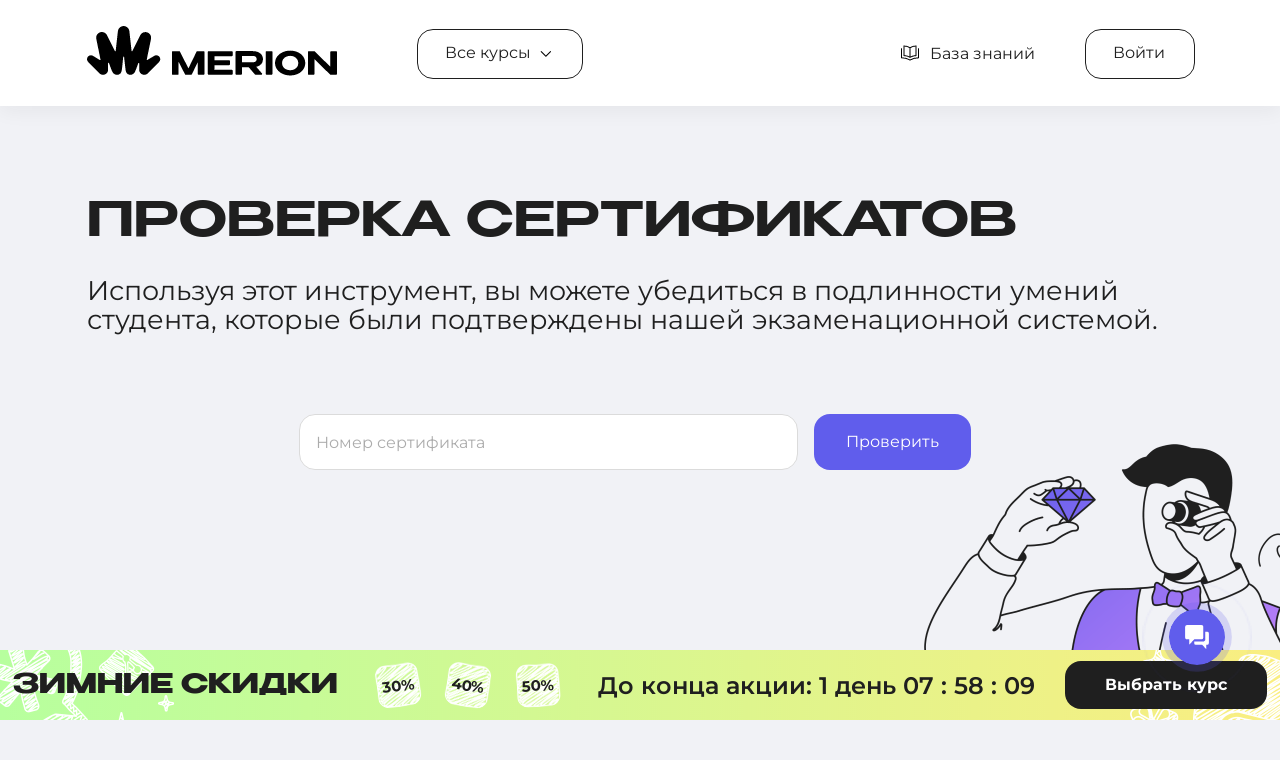

--- FILE ---
content_type: text/html; charset=UTF-8
request_url: https://wiki.merionet.ru/merion-academy/company/proverka-sertifikatov/
body_size: 10153
content:
<!DOCTYPE html>
<html lang="en">
	<head prefix="og: http://ogp.me/ns# article: http://ogp.me/ns/article# profile: http://ogp.me/ns/profile# fb: http://ogp.me/ns/fb#">
        <link rel="icon" type="image/svg+xml" href="/favicon.svg">
<meta charset="utf-8">
<meta name="viewport" content="width=device-width,initial-scale=1">
<title>Проверка сертификатов учеников | Merion Academy</title>
<meta name="csrf-token" content="FSR182HFbVsilObPgkXAbCT4VqlMQIZSW44I9ELL">
<meta http-equiv="Content-Type" content="text/html; charset=utf-8">
<meta http-equiv="X-UA-Compatible" content="IE=edge">
<style>.async-hide { opacity: 0 !important }</style>
<script>(function (a, s, y, n, c, h, i, d, e) {
        s.className += ' ' + y;
        h.start = 1 * new Date;
        h.end = i = function () {
            s.className = s.className.replace(RegExp(' ?' + y), '')
        };
        (a[n] = a[n] || []).hide = h;
        setTimeout(function () {
            i();
            h.end = null
        }, c);
        h.timeout = c;
    })(window, document.documentElement, 'async-hide', 'dataLayer', 4000,
        {'GTM-K5XFBSS': true});</script>
<script>
         (function (w, d, s, l, i) {
        w[l] = w[l] || [];
        w[l].push({
            'gtm.start':
                new Date().getTime(), event: 'gtm.js'
        });
        var f = d.getElementsByTagName(s)[0],
            j = d.createElement(s), dl = l != 'dataLayer' ? '&l=' + l : '';
        j.async = true;
        j.src =
            'https://www.googletagmanager.com/gtm.js?id=' + i + dl;
        f.parentNode.insertBefore(j, f);
    })(window, document, 'script', 'dataLayer', 'GTM-K5XFBSS');
    </script>
<meta name="facebook-domain-verification" content="zxb42qqdmdxfxnowpppo4brh9n4kq1">
<link media="all" type="text/css" rel="stylesheet" href="/build/assets/css/swiper/swiper-bundle.min.css">
<meta name="description" content="Убедиться в действительности и подлинности умений соискателя, которые были подтверждены нашей внутренней экзаменационной системой">
<link rel="canonical" href="https://wiki.merionet.ru/merion-academy/company/proverka-sertifikatov">
<meta name="twitter:card" content="summary_large_image">
<meta property="og:url" content="https://wiki.merionet.ru/merion-academy/company/proverka-sertifikatov">
<meta property="og:type" content="website">
<meta property="og:site_name" content="Merion Academy">
<meta property="og:title" content="Merion Academy - платформа доступного IT образования">
<meta property="og:description" content="Востребованные и высокооплачиваемые знания ИТ - отрасли от практикующих экспертов в России и мире. Курсы и образовательные материалы">
<meta property="og:image" content="https://ops.merionet.ru/render.jpeg?text=Merion%20Academy%20-%20%D0%BF%D0%BB%D0%B0%D1%82%D1%84%D0%BE%D1%80%D0%BC%D0%B0%20%D0%B4%D0%BE%D1%81%D1%82%D1%83%D0%BF%D0%BD%D0%BE%D0%B3%D0%BE%20IT%20%D0%BE%D0%B1%D1%80%D0%B0%D0%B7%D0%BE%D0%B2%D0%B0%D0%BD%D0%B8%D1%8F&tags%5B0%5D=Merion%20Academy&orange=true">
<meta property="og:image:secure_url" content="https://ops.merionet.ru/render.jpeg?text=Merion%20Academy%20-%20%D0%BF%D0%BB%D0%B0%D1%82%D1%84%D0%BE%D1%80%D0%BC%D0%B0%20%D0%B4%D0%BE%D1%81%D1%82%D1%83%D0%BF%D0%BD%D0%BE%D0%B3%D0%BE%20IT%20%D0%BE%D0%B1%D1%80%D0%B0%D0%B7%D0%BE%D0%B2%D0%B0%D0%BD%D0%B8%D1%8F&tags%5B0%5D=Merion%20Academy&orange=true">
<meta property="og:image:type" content="image/jpeg">
<meta property="og:image:width" content="1024">
<meta property="og:image:height" content="570">
<link media="all" type="text/css" rel="stylesheet" href="/build/assets/css/company/check-certificate/styles.min.css">
<link media="all" type="text/css" rel="stylesheet" href="/build/assets/css/main-page/global.min.css">
            <link rel="stylesheet" href="/build/assets/css/header/styles.min.css?ver=1.44">
    <link rel="stylesheet" href="/build/assets/css/footer/style.css?ver=1.44">
	</head>
    <link rel="stylesheet" href="/build/assets/css/banner/discounts/styles.min.css?v19">
<div class="_wrapper">
    <div class="discountBanner" data-end-at="">
        <a class="banner-link"
           href="https://wiki.merionet.ru/merion-academy/courses"></a>
        <div class="discountBanner__content _d-flex">
            <div class="discountBanner__content-title">
                <div class="discountBanner-title bold">ЗИМНИЕ СКИДКИ</div>
            </div>
            <div class="discountBanner__content-discounts">
                <div class="discountBanner-discounts _d-flex">
                                            <div class="discountBanner-discounts__item _centered">
                            <div class="discountBanner-discounts__txt _centered discountBanner-discounts__txt-1">30%</div>
                        </div>
                                            <div class="discountBanner-discounts__item _centered">
                            <div class="discountBanner-discounts__txt _centered discountBanner-discounts__txt-2">40%</div>
                        </div>
                                            <div class="discountBanner-discounts__item _centered">
                            <div class="discountBanner-discounts__txt _centered discountBanner-discounts__txt-3">50%</div>
                        </div>
                                    </div>
            </div>
            <div class="discountBanner__content-timer">
                <div class="discountBanner-timer">До конца акции: <span class="discountBanner-timer__day">30</span>
                    <span class="discountBanner-timer__txt">дней</span> <span
                        class="discountBanner-timer__hour">24</span> : <span
                        class="discountBanner-timer__minute">59</span> : <span
                        class="discountBanner-timer__second">59</span></div>
            </div>
            <div class="discountBanner__content-btn"><a class="discountBanner-btn _button"
                                                        href="https://wiki.merionet.ru/merion-academy/courses">Выбрать курс</a>
            </div>
        </div>
    </div>
</div>
<script src="/build/assets/js/banner/main.js?v9"></script>
    <body class="_body">
        <!-- Google Tag Manager (noscript) -->
    <noscript>
        <iframe src="https://www.googletagmanager.com/ns.html?id=GTM-K5XFBSS"
                height="0" width="0" style="display:none;visibility:hidden"></iframe>
    </noscript>
    <!-- End Google Tag Manager (noscript) -->
        <header class="_header">
    <div class="_container-xl">
        <div class="_header__content _d-flex">
            <div class="_header__logo">
    <a class="_logo" href="https://wiki.merionet.ru/merion-academy">
        <span class="_logo__default"><img src="/images/header/general/logo_black.svg" alt="logo"></span>
        <span class="_logo__active"><img src="/images/header/general/logo_black.svg" alt="logo"></span></a>
</div>
            <div class="_header__courses">
                <a class=" _header-btn _outline-border _header-course _header-open" href="#">
    <span class="_header-btn__txt">Все курсы</span>
            <span class="_header-btn__icon _icon">
            <svg class="svg-sprite-icon icon-_down">
                <use xlink:href="/images/header/svg/symbol/sprite.svg#_down"></use>
            </svg>
        </span>
    </a>
            </div>
            <div class="_header__links _d-flex">
                <a class="_header-link _d-flex" href="https://wiki.merionet.ru" target=_blank>
        <span class="_header-link__icon _icon">
            <svg class="svg-sprite-icon icon-_book">
                <use xlink:href="/images/header/svg/symbol/sprite.svg#_book"></use>
            </svg>
    </span>
        <span class="_header-link__txt">База знаний</span>
</a>
                <a class=" _header-btn _outline-border _header-login-btn" href="https://lms.merionet.ru/login/signup.php" target=_blank>
    <span class="_header-btn__txt">Войти</span>
    </a>
            </div>
        </div>
    </div>
    <div class="_header-dropdown">
        <div class="_container-xl">
            <div class="_header-dropdown__links">
                <div class="_header-dropdown__links-item">
                    <a class=" _header-btn _outline-border _header-wiki" href="https://wiki.merionet.ru" target=_blank>
    <span class="_header-btn__txt">База знаний</span>
    </a>
                </div>
                <div class="_header-dropdown__links-item">
                        <a class=" _header-login _button" href="https://lms.merionet.ru/login/signup.php" target=_blank>
    <span class="_header-btn__txt">Войти</span>
    </a>
                </div>
            </div>
            <div class="_header-dropdown__content _d-flex">
                <div class="_header-dropdown__content-left">
                    <div class="_header-search">
    <div class="_header-search__group">
        <div class="_header-search__group-left"><a class="_header-search__back _icon" href="#">
                <svg class="svg-sprite-icon icon-return">
                    <use
                        xlink:href="/images/header/svg/symbol/sprite.svg#return"></use>
                </svg>
            </a></div>
        <div class="_header-search__group-right">
            <input data-search-result="https://wiki.merionet.ru/merion-academy/courses" class="_header-search__input _input" type="text" placeholder="Поиск курса"><a
                class="_header-search__clear _icon" href="#">
                <svg class="svg-sprite-icon icon-_cross">
                    <use
                        xlink:href="/images/header/svg/symbol/sprite.svg#_cross"></use>
                </svg>
            </a>
        </div>
    </div>
    <div class="_header-search__dropdown">
        <div class="_header-search__dropdown-found">
            <div class="_header-search__dropdown-result">
                <div class="_header-search__list _flex">
                                            <div class="_header-search__list-item">
                            <a class="_header-search__item"
                               href="https://wiki.merionet.ru/merion-academy/course/devops-inzhener-s-nulya"> <span
                                    class="_header-search__item-icon">
                        <picture>
                            
    </picture>

                        <img src="/images/courses-all/devops-inzhener-s-nulya_icon.svg" width="39" height="39"/>
        
    

                                </span><span class="_header-search__item-txt">DevOps с нуля</span></a></div>
                                            <div class="_header-search__list-item">
                            <a class="_header-search__item"
                               href="https://wiki.merionet.ru/merion-academy/course/onlajn-kurs-po-asterisk"> <span
                                    class="_header-search__item-icon">
                        <picture>
                            
    </picture>

                        <img src="/images/courses-all/onlajn-kurs-po-asterisk_icon.svg" width="39" height="39"/>
        
    

                                </span><span class="_header-search__item-txt">Базовый курс по Asterisk</span></a></div>
                                            <div class="_header-search__list-item">
                            <a class="_header-search__item"
                               href="https://wiki.merionet.ru/merion-academy/course/polnyj-kurs-po-kompyuternym-setyam"> <span
                                    class="_header-search__item-icon">
                        <picture>
                            
    </picture>

                        <img src="/images/courses-all/polnyj-kurs-po-kompyuternym-setyam_icon.svg" width="39" height="39"/>
        
    

                                </span><span class="_header-search__item-txt">Сетевые технологии</span></a></div>
                                            <div class="_header-search__list-item">
                            <a class="_header-search__item"
                               href="https://wiki.merionet.ru/merion-academy/course/mini-kurs-po-virtualizacii-vmware-vsphere-7"> <span
                                    class="_header-search__item-icon">
                        <picture>
                            
    </picture>

                        <img src="/images/courses-all/mini-kurs-po-virtualizacii-vmware-vsphere-7_icon.svg" width="39" height="39"/>
        
    

                                </span><span class="_header-search__item-txt">Виртуализация</span></a></div>
                                            <div class="_header-search__list-item">
                            <a class="_header-search__item"
                               href="https://wiki.merionet.ru/merion-academy/course/kurs-po-sql"> <span
                                    class="_header-search__item-icon">
                        <picture>
                            
    </picture>

                        <img src="/images/courses-all/kurs-po-sql_icon.svg" width="39" height="39"/>
        
    

                                </span><span class="_header-search__item-txt">Реляционные БД. SQL</span></a></div>
                                            <div class="_header-search__list-item">
                            <a class="_header-search__item"
                               href="https://wiki.merionet.ru/merion-academy/course/kurs-po-python"> <span
                                    class="_header-search__item-icon">
                        <picture>
                            
    </picture>

                        <img src="/images/courses-all/kurs-po-python_icon.svg" width="39" height="39"/>
        
    

                                </span><span class="_header-search__item-txt">Python с нуля</span></a></div>
                                            <div class="_header-search__list-item">
                            <a class="_header-search__item"
                               href="https://wiki.merionet.ru/merion-academy/course/kurs-po-linux"> <span
                                    class="_header-search__item-icon">
                        <picture>
                            
    </picture>

                        <img src="/images/courses-all/kurs-po-linux_icon.svg" width="39" height="39"/>
        
    

                                </span><span class="_header-search__item-txt">Онлайн курс по Linux</span></a></div>
                                            <div class="_header-search__list-item">
                            <a class="_header-search__item"
                               href="https://wiki.merionet.ru/merion-academy/course/kurs-po-windows-server"> <span
                                    class="_header-search__item-icon">
                        <picture>
                            
    </picture>

                        <img src="/images/courses-all/kurs-po-windows-server_icon.svg" width="39" height="39"/>
        
    

                                </span><span class="_header-search__item-txt">MS Windows Server</span></a></div>
                                            <div class="_header-search__list-item">
                            <a class="_header-search__item"
                               href="https://wiki.merionet.ru/merion-academy/course/kurs-po-kiberbezopasnosti"> <span
                                    class="_header-search__item-icon">
                        <picture>
                            
    </picture>

                        <img src="/images/courses-all/kurs-po-kiberbezopasnosti_icon.svg" width="39" height="39"/>
        
    

                                </span><span class="_header-search__item-txt">Кибербезопасность</span></a></div>
                                            <div class="_header-search__list-item">
                            <a class="_header-search__item"
                               href="https://wiki.merionet.ru/merion-academy/course/asterisk-pro-prodvinutyj-onlajn-kurs"> <span
                                    class="_header-search__item-icon">
                        <picture>
                            
    </picture>

                        <img src="/images/courses-all/asterisk-pro-prodvinutyj-onlajn-kurs_icon.svg" width="39" height="39"/>
        
    

                                </span><span class="_header-search__item-txt">Asterisk PRO</span></a></div>
                                            <div class="_header-search__list-item">
                            <a class="_header-search__item"
                               href="https://wiki.merionet.ru/merion-academy/course/mini-kurs-po-bgp"> <span
                                    class="_header-search__item-icon">
                        <picture>
                            
    </picture>

                        <img src="/images/courses-all/mini-kurs-po-bgp_icon.svg" width="39" height="39"/>
        
    

                                </span><span class="_header-search__item-txt">Основы BGP</span></a></div>
                                            <div class="_header-search__list-item">
                            <a class="_header-search__item"
                               href="https://wiki.merionet.ru/merion-academy/course/kurs-po-nosql"> <span
                                    class="_header-search__item-icon">
                        <picture>
                            
    </picture>

                        <img src="/images/courses-all/kurs-po-nosql_icon.svg" width="39" height="39"/>
        
    

                                </span><span class="_header-search__item-txt">Курс по NoSQL</span></a></div>
                                            <div class="_header-search__list-item">
                            <a class="_header-search__item"
                               href="https://wiki.merionet.ru/merion-academy/course/testirovshchik-po-osnovy-qa-s-nulya"> <span
                                    class="_header-search__item-icon">
                        <picture>
                            
    </picture>

                        <img src="/images/courses-all/testirovshchik-po-osnovy-qa-s-nulya_icon.svg" width="39" height="39"/>
        
    

                                </span><span class="_header-search__item-txt">QA тестировщик с нуля</span></a></div>
                                            <div class="_header-search__list-item">
                            <a class="_header-search__item"
                               href="https://wiki.merionet.ru/merion-academy/course/bazy-dannyh-s-nulya"> <span
                                    class="_header-search__item-icon">
                        <picture>
                            
    </picture>

                        <img src="/images/courses-all/bazy-dannyh-s-nulya_icon.svg" width="39" height="39"/>
        
    

                                </span><span class="_header-search__item-txt">Базы данных с нуля</span></a></div>
                                            <div class="_header-search__list-item">
                            <a class="_header-search__item"
                               href="https://wiki.merionet.ru/merion-academy/course/java-razrabotchik-s-nulya"> <span
                                    class="_header-search__item-icon">
                        <picture>
                            
    </picture>

                        <img src="/images/courses-all/java-razrabotchik-s-nulya_icon.svg" width="39" height="39"/>
        
    

                                </span><span class="_header-search__item-txt">Java с нуля</span></a></div>
                                            <div class="_header-search__list-item">
                            <a class="_header-search__item"
                               href="https://wiki.merionet.ru/merion-academy/course/python-advanced-prodvinutyj-kurs"> <span
                                    class="_header-search__item-icon">
                        <picture>
                            
    </picture>

                        <img src="/images/courses-all/kurs-po-python_icon.svg" width="39" height="39"/>
        
    

                                </span><span class="_header-search__item-txt">Python Advanced</span></a></div>
                                            <div class="_header-search__list-item">
                            <a class="_header-search__item"
                               href="https://wiki.merionet.ru/merion-academy/course/frontend-razrabotchik-s-nulya"> <span
                                    class="_header-search__item-icon">
                        <picture>
                            
    </picture>

                        <img src="/images/courses-all/frontend-razrabotchik-s-nulya_icon.svg" width="39" height="39"/>
        
    

                                </span><span class="_header-search__item-txt">Фронтенд с нуля</span></a></div>
                                            <div class="_header-search__list-item">
                            <a class="_header-search__item"
                               href="https://wiki.merionet.ru/merion-academy/course/avtomatizirovannoe-testirovanie-na-python"> <span
                                    class="_header-search__item-icon">
                        <picture>
                            
    </picture>

                        <img src="/images/courses-all/avtomatizirovannoe-testirovanie-na-python_icon.svg" width="39" height="39"/>
        
    

                                </span><span class="_header-search__item-txt">Автотестирование на Python</span></a></div>
                                            <div class="_header-search__list-item">
                            <a class="_header-search__item"
                               href="https://wiki.merionet.ru/merion-academy/course/git-i-github-s-nulya"> <span
                                    class="_header-search__item-icon">
                        <picture>
                            
    </picture>

                        <img src="/images/courses-all/git-i-github-s-nulya_icon.svg" width="39" height="39"/>
        
    

                                </span><span class="_header-search__item-txt">Git и GitHub с нуля</span></a></div>
                                            <div class="_header-search__list-item">
                            <a class="_header-search__item"
                               href="https://wiki.merionet.ru/merion-academy/course/kurs-po-etichnomu-hakingu"> <span
                                    class="_header-search__item-icon">
                        <picture>
                            
    </picture>

                        <img src="/storage/images/284f7135-e847-41ed-9abe-c0be3dd71249.svg" width="39" height="39"/>
        
    

                                </span><span class="_header-search__item-txt">Этичный хакинг</span></a></div>
                                            <div class="_header-search__list-item">
                            <a class="_header-search__item"
                               href="https://wiki.merionet.ru/merion-academy/course/telegram-boty-na-python"> <span
                                    class="_header-search__item-icon">
                        <picture>
                            
    </picture>

                        <img src="/images/courses-all/telegram-boty-na-python_icon.svg" width="39" height="39"/>
        
    

                                </span><span class="_header-search__item-txt">Telegram-боты на Python</span></a></div>
                                            <div class="_header-search__list-item">
                            <a class="_header-search__item"
                               href="https://wiki.merionet.ru/merion-academy/course/avtomatizirovannoe-testirovanie-na-java"> <span
                                    class="_header-search__item-icon">
                        <picture>
                            
    </picture>

                        <img src="/images/courses-all/java-razrabotchik-s-nulya_icon.svg" width="39" height="39"/>
        
    

                                </span><span class="_header-search__item-txt">Автотестирование на Java</span></a></div>
                                            <div class="_header-search__list-item">
                            <a class="_header-search__item"
                               href="https://wiki.merionet.ru/merion-academy/course/onlajn-kurs-po-setevym-tekhnologiyam-huawei"> <span
                                    class="_header-search__item-icon">
                        <picture>
                            
    </picture>

                        <img src="/images/courses-all/onlajn-kurs-po-setevym-tekhnologiyam-huawei_icon.svg" width="39" height="39"/>
        
    

                                </span><span class="_header-search__item-txt">Сетевые технологии Huawei</span></a></div>
                                            <div class="_header-search__list-item">
                            <a class="_header-search__item"
                               href="https://wiki.merionet.ru/merion-academy/course/onlajn-kurs-po-typescript"> <span
                                    class="_header-search__item-icon">
                        <picture>
                            
    </picture>

                        <img src="/images/courses-all/onlajn-kurs-po-typescript_icon.svg" width="39" height="39"/>
        
    

                                </span><span class="_header-search__item-txt">TypeScript с нуля</span></a></div>
                                            <div class="_header-search__list-item">
                            <a class="_header-search__item"
                               href="https://wiki.merionet.ru/merion-academy/course/razrabotka-igr-na-dvizhke-flutter-flame"> <span
                                    class="_header-search__item-icon">
                        <picture>
                            
    </picture>

                        <img src="/images/courses-all/razrabotka-igr-na-dvizhke-flutter-flame_icon.svg" width="39" height="39"/>
        
    

                                </span><span class="_header-search__item-txt">Разработка игр на Flutter: Flame</span></a></div>
                                            <div class="_header-search__list-item">
                            <a class="_header-search__item"
                               href="https://wiki.merionet.ru/merion-academy/course/onlajn-kurs-po-mikrotik"> <span
                                    class="_header-search__item-icon">
                        <picture>
                            
    </picture>

                        <img src="/images/courses-all/onlajn-kurs-po-mikrotik_icon.svg" width="39" height="39"/>
        
    

                                </span><span class="_header-search__item-txt">MikroTik с нуля</span></a></div>
                                            <div class="_header-search__list-item">
                            <a class="_header-search__item"
                               href="https://wiki.merionet.ru/merion-academy/course/razrabotka-prilozhenij-na-flutter-i-dart"> <span
                                    class="_header-search__item-icon">
                        <picture>
                            
    </picture>

                        <img src="/images/courses-all/razrabotka-prilozhenij-na-flutter-i-dart_icon.svg" width="39" height="39"/>
        
    

                                </span><span class="_header-search__item-txt">Flutter и Dart </span></a></div>
                                            <div class="_header-search__list-item">
                            <a class="_header-search__item"
                               href="https://wiki.merionet.ru/merion-academy/course/data-science-s-nulya"> <span
                                    class="_header-search__item-icon">
                        <picture>
                            
    </picture>

                        <img src="/images/courses-all/data-science-s-nulya_icon.svg" width="39" height="39"/>
        
    

                                </span><span class="_header-search__item-txt">Data Science с нуля</span></a></div>
                                            <div class="_header-search__list-item">
                            <a class="_header-search__item"
                               href="https://wiki.merionet.ru/merion-academy/course/frontend-razrabotka-na-react"> <span
                                    class="_header-search__item-icon">
                        <picture>
                            
    </picture>

                        <img src="/images/courses-all/frontend-razrabotka-na-react_icon.svg" width="39" height="39"/>
        
    

                                </span><span class="_header-search__item-txt">Frontend React</span></a></div>
                                            <div class="_header-search__list-item">
                            <a class="_header-search__item"
                               href="https://wiki.merionet.ru/merion-academy/course/onlajn-kurs-po-setevoj-bezopasnosti"> <span
                                    class="_header-search__item-icon">
                        <picture>
                            
    </picture>

                        <img src="/images/courses-all/onlajn-kurs-po-setevoj-bezopasnosti_icon.svg" width="39" height="39"/>
        
    

                                </span><span class="_header-search__item-txt">Сетевая безопасность</span></a></div>
                                            <div class="_header-search__list-item">
                            <a class="_header-search__item"
                               href="https://wiki.merionet.ru/merion-academy/course/backend-razrabotka-na-nodejs"> <span
                                    class="_header-search__item-icon">
                        <picture>
                            
    </picture>

                        <img src="/images/courses-all/backend-razrabotka-na-nodejs_icon.svg" width="39" height="39"/>
        
    

                                </span><span class="_header-search__item-txt">Node.js с нуля</span></a></div>
                                            <div class="_header-search__list-item">
                            <a class="_header-search__item"
                               href="https://wiki.merionet.ru/merion-academy/course/onlajn-kurs-product-manager-it-proektov"> <span
                                    class="_header-search__item-icon">
                        <picture>
                            
    </picture>

                        <img src="/images/courses-all/onlajn-kurs-product-manager-it-proektov_icon.svg" width="39" height="39"/>
        
    

                                </span><span class="_header-search__item-txt">Product Manager</span></a></div>
                                            <div class="_header-search__list-item">
                            <a class="_header-search__item"
                               href="https://wiki.merionet.ru/merion-academy/course/csharp-razrabotchik-s-nulya"> <span
                                    class="_header-search__item-icon">
                        <picture>
                            
    </picture>

                        <img src="/images/courses-all/csharp-razrabotchik-s-nulya.svg" width="39" height="39"/>
        
    

                                </span><span class="_header-search__item-txt">C# с нуля</span></a></div>
                                            <div class="_header-search__list-item">
                            <a class="_header-search__item"
                               href="https://wiki.merionet.ru/merion-academy/course/kurs-po-nejrosetyam-i-mashinnomu-obucheniyu-dlya-nachinayushchih"> <span
                                    class="_header-search__item-icon">
                        <picture>
                            
    </picture>

                        <img src="/storage/images/fa0ba866-0df5-45d2-924f-683647a243ec.svg" width="39" height="39"/>
        
    

                                </span><span class="_header-search__item-txt">Нейросети с нуля</span></a></div>
                                            <div class="_header-search__list-item">
                            <a class="_header-search__item"
                               href="https://wiki.merionet.ru/merion-academy/course/ios-razrabotchik-s-nulya"> <span
                                    class="_header-search__item-icon">
                        <picture>
                            
    </picture>

                        <img src="/storage/images/83e24420-79b3-4667-a840-2d41abc25ade.svg" width="39" height="39"/>
        
    

                                </span><span class="_header-search__item-txt">iOS-разработчик с нуля</span></a></div>
                                            <div class="_header-search__list-item">
                            <a class="_header-search__item"
                               href="https://wiki.merionet.ru/merion-academy/course/analitik-dannyh-s-nulya"> <span
                                    class="_header-search__item-icon">
                        <picture>
                            
    </picture>

                        <img src="/storage/images/3ad1cdc5-e9df-4f33-a5b0-94d58ddac444.svg" width="39" height="39"/>
        
    

                                </span><span class="_header-search__item-txt">Аналитик данных с нуля</span></a></div>
                                            <div class="_header-search__list-item">
                            <a class="_header-search__item"
                               href="https://wiki.merionet.ru/merion-academy/course/1c-razrabotchik-s-nulya"> <span
                                    class="_header-search__item-icon">
                        <picture>
                            
    </picture>

                        <img src="/storage/images/2da1b77c-5092-443f-b12b-51f5eb6779f8.svg" width="39" height="39"/>
        
    

                                </span><span class="_header-search__item-txt">1С-разработчик с нуля</span></a></div>
                                            <div class="_header-search__list-item">
                            <a class="_header-search__item"
                               href="https://wiki.merionet.ru/merion-academy/course/rabbitmq-dlya-razrabotchikov-i-devops"> <span
                                    class="_header-search__item-icon">
                        <picture>
                            
    </picture>

                        <img src="/storage/images/6091858c-7adb-4eca-8135-69fd70088911.svg" width="39" height="39"/>
        
    

                                </span><span class="_header-search__item-txt">RabbitMQ для разработчиков и DevOps</span></a></div>
                                            <div class="_header-search__list-item">
                            <a class="_header-search__item"
                               href="https://wiki.merionet.ru/merion-academy/course/redis-dlya-razrabotchikov-i-devops"> <span
                                    class="_header-search__item-icon">
                        <picture>
                            
    </picture>

                        <img src="/storage/images/8b161509-373f-44f8-a016-f22ffe071853.svg" width="39" height="39"/>
        
    

                                </span><span class="_header-search__item-txt">Redis для разработчиков и DevOps</span></a></div>
                                            <div class="_header-search__list-item">
                            <a class="_header-search__item"
                               href="https://wiki.merionet.ru/merion-academy/course/sistemnyj-analitik-s-nulya"> <span
                                    class="_header-search__item-icon">
                        <picture>
                            
    </picture>

                        <img src="/storage/images/c801b7bc-9b2f-4ef8-986b-a0184b50d94a.svg" width="39" height="39"/>
        
    

                                </span><span class="_header-search__item-txt">Системный аналитик с нуля</span></a></div>
                                            <div class="_header-search__list-item">
                            <a class="_header-search__item"
                               href="https://wiki.merionet.ru/merion-academy/course/mongodb-dlya-razrabotchikov-i-devops"> <span
                                    class="_header-search__item-icon">
                        <picture>
                            
    </picture>

                        <img src="/storage/images/e53a901d-9da4-45f9-b582-5e7df3e66afa.svg" width="39" height="39"/>
        
    

                                </span><span class="_header-search__item-txt">MongoDB для разработчиков и DevOps</span></a></div>
                    
                </div>
            </div>
            <div class="_header-search__dropdown-all">
                <a class="_header-search__dropdown-link" href="">Все курсы по запросу «» (0) </a>
            </div>
        </div>
        <div class="_header-search__dropdown-null">Ничего не найдено</div>
    </div>
</div>
                    <div class="_header-categories _flex">
    <div class="_header-categories__item">
        <a class="_header-categories__link _outline-border" href="https://wiki.merionet.ru/merion-academy/courses">Все курсы</a>
    </div>
            <div class="_header-categories__item">
            <a class="_header-categories__link _outline-border"
               href="https://wiki.merionet.ru/merion-academy/courses/programmirovanie">Программирование</a>
        </div>
            <div class="_header-categories__item">
            <a class="_header-categories__link _outline-border"
               href="https://wiki.merionet.ru/merion-academy/courses/seti">Сети</a>
        </div>
            <div class="_header-categories__item">
            <a class="_header-categories__link _outline-border"
               href="https://wiki.merionet.ru/merion-academy/courses/sistemnoe-administrirovanie">Системное администрирование</a>
        </div>
            <div class="_header-categories__item">
            <a class="_header-categories__link _outline-border"
               href="https://wiki.merionet.ru/merion-academy/courses/devops">DevOps</a>
        </div>
            <div class="_header-categories__item">
            <a class="_header-categories__link _outline-border"
               href="https://wiki.merionet.ru/merion-academy/courses/kiberbezopasnost">Кибербезопасность</a>
        </div>
            <div class="_header-categories__item">
            <a class="_header-categories__link _outline-border"
               href="https://wiki.merionet.ru/merion-academy/courses/virtualizaciya">Виртуализация</a>
        </div>
            <div class="_header-categories__item">
            <a class="_header-categories__link _outline-border"
               href="https://wiki.merionet.ru/merion-academy/courses/bazy-dannyh">Базы данных</a>
        </div>
            <div class="_header-categories__item">
            <a class="_header-categories__link _outline-border"
               href="https://wiki.merionet.ru/merion-academy/courses/telefoniya">Телефония</a>
        </div>
            <div class="_header-categories__item">
            <a class="_header-categories__link _outline-border"
               href="https://wiki.merionet.ru/merion-academy/courses/qa">QA</a>
        </div>
            <div class="_header-categories__item">
            <a class="_header-categories__link _outline-border"
               href="https://wiki.merionet.ru/merion-academy/courses/management">Менеджмент</a>
        </div>
    </div>
                </div>
                <div class="_header-dropdown__content-right">
                    <div class="_header-banner">
    <div class="_header-banner__img"><img
            src="/images/header/general/h-banner-img.svg" alt=""></div>
    <div class="_header-banner__title bold"><a class="header-h-link"
                                               href="https://wiki.merionet.ru/merion-academy/company/intensiv-po-rostu-karery-v-it-ot-hr-ekspertov">Поможем
            прокачать&nbsp;карьеру!</a></div>
    <div class="_header-banner__txt">Всем студентам мы предоставляем бесплатный интенсив по
        карьерному росту, разработанный совместно с&nbsp;экспертами из центра развития карьеры
        «ЭЙЧ».
    </div>
</div>
                </div>
            </div>
        </div>
    </div>
    <div class="_header-overlay"></div>
</header>
    <div class="_wrapper">
        <div class="verificationCertificate _section">
            <div class="_container-xl">
                <div class="verificationCertificate-content">
                    <div class="verificationCertificate-title _h2">Проверка сертификатов</div>
                    <div class="verificationCertificate-txt _f-27">Используя этот инструмент, вы можете убедиться в
                        подлинности умений студента, которые были подтверждены нашей экзаменационной системой.
                    </div>
                    <form class="verificationCertificate-form" action="/" onsubmit="sub()">
                        <div class="verificationCertificate-form__content _d-flex">
                            <div class="verificationCertificate-form__input">
                                <input class="verificationCertificate-form-input _input" type="text"
                                       placeholder="Номер сертификата">
                            </div>
                            <input type="hidden" id="g-recaptcha-response" name="g-recaptcha-response"/>
                            <div class="verificationCertificate-form__btn">
                                <button class="verificationCertificate-form-btn _button" type="submit">Проверить</button>
                            </div>
                        </div>
                    </form>
                    <div class="captcha-warning">
                        <p>Вы не прошли проверку Captcha. Перезагрузите страницу и попробуйте еще раз.</p>
                    </div>
                    <div class="verificationCertificate-info _rounded">
                        <div class="verificationCertificate-info__item">
                            <div class="verificationCertificate-info__item-inner">
                                <div class="verificationCertificate-info__item-left">
                                    <div class="verificationCertificate-info__value" id="cert-id">1234567890</div>
                                    <div class="verificationCertificate-info__txt _f-14">Номер сертификата</div>
                                </div>
                                <div class="verificationCertificate-info__item-right"><img
                                        src="/images/general/m-logo.svg" alt=""></div>
                            </div>
                        </div>
                        <div class="verificationCertificate-info__item">
                            <div class="verificationCertificate-info__value" id="cert-name">Костя Иночкин</div>
                            <div class="verificationCertificate-info__txt _f-14">Имя владельца</div>
                        </div>
                        <div class="verificationCertificate-info__item">
                            <div class="verificationCertificate-info__value" id="cert-course">Базовый курс по Asterisk</div>
                            <div class="verificationCertificate-info__txt _f-14">Пройденный курс</div>
                        </div>
                        <div class="verificationCertificate-info__item">
                            <div class="verificationCertificate-info__value" id="cert-date">30 июля 2023</div>
                            <div class="verificationCertificate-info__txt _f-14">Дата получения</div>
                        </div>
                    </div>
                    <div class="verificationCertificate-null">Такого сертификата нет :(</div>
                    <div class="verificationCertificate-img">
                        <div class="verificationCertificate-img__default verificationCertificate-img__item">
                            <picture>
                                <img src="/images/company/check-certificate/sert-1.png" width="387" height="274" alt="img">
                            </picture>
                        </div>
                        <div class="verificationCertificate-img__ok verificationCertificate-img__item">
                            <picture>
                                <img src="/images/company/check-certificate/sert-2.png" width="387" height="274" alt="img">
                            </picture>
                        </div>
                        <div class="verificationCertificate-img__error verificationCertificate-img__item">
                            <picture>
                                <img src="/images/company/check-certificate/sert-3.png" width="387" height="274" alt="img">
                            </picture>
                        </div>
                    </div>
                </div>
            </div>
        </div>
    </div>
    <footer class="footer">
    <div class="footer__top">
        <div class="container">
            <div class="footer__content-top">
                <div class="footer__content-col-1">
                    <div class="footer-item">
                        <div class="footer-item__head" data-container="toggle-1">
                            <div class="footer-title bold">
                                <div class="footer-title__txt">Направления</div>
                                <div class="footer-title__arrow">
                                    <svg class="svg-sprite-icon icon-down">
                                        <use xlink:href="/images/main/general/sprite.svg#down"></use>
                                    </svg>
                                </div>
                            </div>
                        </div>
                        <div class="footer-item__content toggle-container" id="toggle-1">
                            <nav class="footer-nav">
                                <ul class="footer-menu footer-menu--col-2">
                                    <li class="footer-menu__item">
                                        <a class="footer-menu__link"
                                           href="https://wiki.merionet.ru/merion-academy/courses">Все направления</a></li>

                                                                            <li class="footer-menu__item">
                                            <a class="footer-menu__link"
                                               href="https://wiki.merionet.ru/merion-academy/courses/programmirovanie">Программирование</a>
                                        </li>
                                                                            <li class="footer-menu__item">
                                            <a class="footer-menu__link"
                                               href="https://wiki.merionet.ru/merion-academy/courses/seti">Сети</a>
                                        </li>
                                                                            <li class="footer-menu__item">
                                            <a class="footer-menu__link"
                                               href="https://wiki.merionet.ru/merion-academy/courses/sistemnoe-administrirovanie">Системное администрирование</a>
                                        </li>
                                                                            <li class="footer-menu__item">
                                            <a class="footer-menu__link"
                                               href="https://wiki.merionet.ru/merion-academy/courses/devops">DevOps</a>
                                        </li>
                                                                            <li class="footer-menu__item">
                                            <a class="footer-menu__link"
                                               href="https://wiki.merionet.ru/merion-academy/courses/kiberbezopasnost">Кибербезопасность</a>
                                        </li>
                                                                            <li class="footer-menu__item">
                                            <a class="footer-menu__link"
                                               href="https://wiki.merionet.ru/merion-academy/courses/virtualizaciya">Виртуализация</a>
                                        </li>
                                                                            <li class="footer-menu__item">
                                            <a class="footer-menu__link"
                                               href="https://wiki.merionet.ru/merion-academy/courses/bazy-dannyh">Базы данных</a>
                                        </li>
                                                                            <li class="footer-menu__item">
                                            <a class="footer-menu__link"
                                               href="https://wiki.merionet.ru/merion-academy/courses/telefoniya">Телефония</a>
                                        </li>
                                                                            <li class="footer-menu__item">
                                            <a class="footer-menu__link"
                                               href="https://wiki.merionet.ru/merion-academy/courses/qa">QA</a>
                                        </li>
                                                                            <li class="footer-menu__item">
                                            <a class="footer-menu__link"
                                               href="https://wiki.merionet.ru/merion-academy/courses/management">Менеджмент</a>
                                        </li>
                                    
                                </ul>
                            </nav>
                        </div>
                    </div>
                </div>
                <div class="footer__content-col-2">
                    <div class="footer__content-row">
                        <div class="footer__content-col-3">
                            <div class="footer-item">
                                <div class="footer-item__head" data-container="toggle-2">
                                    <div class="footer-title bold">
                                        <div class="footer-title__txt">Сотрудничество</div>
                                        <div class="footer-title__arrow">
                                            <svg class="svg-sprite-icon icon-down">
                                                <use xlink:href="/images/main/general/sprite.svg#down"></use>
                                            </svg>
                                        </div>
                                    </div>
                                </div>
                                <div class="footer-item__content toggle-container" id="toggle-2">
                                    <nav class="footer-nav">
                                        <ul class="footer-menu">
                                            <li class="footer-menu__item">
                                                <a class="footer-menu__link"
                                                   href="https://wiki.merionet.ru/merion-academy/company/kontakty">Контакты</a></li>

                                            <li class="footer-menu__item">
                                                <a class="footer-menu__link"
                                                   href="https://wiki.merionet.ru/merion-academy/company/partnerskaya-programma">Партнерская программа</a></li>
                                            <li class="footer-menu__item">
                                                <a class="footer-menu__link"
                                                   href="https://wiki.merionet.ru/merion-academy/company/korporativnoe-obuchenie">Все
                                                    о корпоративном обучении</a></li>
                                            <li class="footer-menu__item">
                                                <a class="footer-menu__link"
                                                   href="https://wiki.merionet.ru/merion-academy/company/merion-pass">Корпоративный абонемент Merion Pass</a></li>
                                            <li class="footer-menu__item">
                                                <a class="footer-menu__link"
                                                   href="https://wiki.merionet.ru/merion-academy/company/intensiv-po-rostu-karery-v-it-ot-hr-ekspertov">Карьерный центр</a></li>
                                            <li class="footer-menu__item">
                                                <a class="footer-menu__link"
                                                   href="https://wiki.merionet.ru/merion-academy/company/anglijskij-dlya-it-specialistov">Английский для IT-специалистов</a></li>
                                            <li class="footer-menu__item">
                                                <a class="footer-menu__link"
                                                   href="https://wiki.merionet.ru/merion-academy/company/stan-avtorom">Стать автором</a></li>


                                        </ul>
                                    </nav>
                                </div>
                            </div>
                        </div>
                        <div class="footer__content-col-4">
                            <div class="footer-item">
                                <div class="footer-item__head" data-container="toggle-3">
                                    <div class="footer-title bold">
                                        <div class="footer-title__txt">Проекты</div>
                                        <div class="footer-title__arrow">
                                            <svg class="svg-sprite-icon icon-down">
                                                <use xlink:href="/images/main/general/sprite.svg#down"></use>
                                            </svg>
                                        </div>
                                    </div>
                                </div>
                                <div class="footer-item__content toggle-container" id="toggle-3">
                                    <nav class="footer-nav">
                                        <ul class="footer-menu">
                                            <li class="footer-menu__item">
                                                <a class="footer-menu__link"
                                                   href="https://wiki.merionet.ru/merion-academy">Академия
                                                    доступного IT образования</a></li>
                                            <li class="footer-menu__item">
                                                <a class="footer-menu__link" href="https://wiki.merionet.ru">База
                                                    знаний</a></li>
                                            <li class="footer-menu__item">
                                                <a class="footer-menu__link"
                                                   href="https://www.youtube.com/@merionacademy">
                                                    Образовательный Youtube канал</a>
                                            </li>
                                            <li class="footer-menu__item">
                                                <a class="footer-menu__link"
                                                   href="https://wiki.merionet.ru/merion-academy/company/proforientaciya-na-baze-ai">
                                                    Профориентация на базе AI</a>
                                            </li>
                                            <li class="footer-menu__item">
                                                <a class="footer-menu__link"
                                                   href="https://wiki.merionet.ru/merion-academy/company/kurs-v-podarok">
                                                    <span class="footer-menu__link-icon">
                                                        <img src="/images/main/general/gift.svg"
                                                             alt=""></span><span
                                                        class="footer-menu__link-txt">Курс в подарок</span></a>
                                            </li>
                                            <li class="footer-menu__item">
                                                <a class="footer-menu__link"
                                                   href="https://wiki.merionet.ru/merion-academy/company/proverka-sertifikatov"> Проверка сертификатов</a>
                                            </li>
                                            <li class="footer-menu__item">
                                                <a class="footer-menu__link"
                                                   href="https://wiki.merionet.ru/merion-academy/company/mobilnyj-opyt">Мобильные
                                                    приложения</a>
                                            </li>
                                        </ul>
                                    </nav>
                                </div>
                            </div>
                        </div>
                    </div>
                </div>
                <div class="footer__content-col-5">
                    <div class="footer-item">
                        <div class="footer-item__head" data-container="toggle-4">
                            <div class="footer-title bold">
                                <div class="footer-title__txt">Информация</div>
                                <div class="footer-title__arrow">
                                    <svg class="svg-sprite-icon icon-down">
                                        <use xlink:href="/images/main/general/sprite.svg#down"></use>
                                    </svg>
                                </div>
                            </div>
                        </div>
                        <div class="footer-item__content toggle-container" id="toggle-4">
                            <nav class="footer-nav">
                                <ul class="footer-menu">
                                    <li class="footer-menu__item">
                                        <a class="footer-menu__link"
                                           href="https://wiki.merionet.ru/merion-academy/company/svedeniya-ob-organizacii">Сведения
                                            об образовательной организации</a>
                                    </li>
                                    <li class="footer-menu__item">
                                        <a class="footer-menu__link"
                                           href="https://wiki.merionet.ru/merion-academy/docs/edoferta.pdf">Оферта</a>
                                    </li>
                                    <li class="footer-menu__item">
                                        <a class="footer-menu__link"
                                           href="https://wiki.merionet.ru/merion-academy/docs/privacy-policy.pdf">Политика
                                            конфиденциальности</a></li>
                                    <li class="footer-menu__item">
                                        <a class="footer-menu__link"
                                           href="https://wiki.merionet.ru/merion-academy/docs/terms-of-use.pdf">Правила
                                            пользования</a></li>
                                    <li class="footer-menu__item">
                                        <a class="footer-menu__link"
                                           href="https://wiki.merionet.ru/merion-academy/company/oplata">Оплата</a>
                                    </li>
                                    <li class="footer-menu__item">
                                        <a class="footer-menu__link"
                                           href="https://wiki.merionet.ru/merion-academy/company/o-nas">О нас</a>
                                    </li>
                                    <li class="footer-menu__item">
                                        <a class="footer-menu__link"
                                           href="https://wiki.merionet.ru/merion-academy/company/otzyvy">Отзывы</a>
                                    </li>
                                    <li class="footer-menu__item">ИНН 7721855710</li>
                                    <li class="footer-menu__item">ОГРН 5147746475289</li>
                                    <li class="footer-menu__item footer-menu__item--hidden">г. Москва, пр-кт
                                        Рязанский, д. 86/1, строение 3, пом. 3, Москва, 109542
                                    </li>
                                    <li class="footer-menu__item footer-menu__item--hidden">
                                        <a href="/merion-academy/company/svedeniya-ob-organizacii/docs/reestrovaya_vypiska.pdf">Лицензия
                                            на
                                            образовательную деятельность №Л035- 01298-77/00554994</a>
                                    </li>
                                </ul>
                            </nav>
                        </div>
                    </div>
                </div>
            </div>
            <div class="footer__content-bottom">
                <div class="footer__content-contacts">
                    <div class="footer-contacts">
                        <div class="footer-contacts__group">
                            <div class="footer-contacts__item">
                                <div class="footer-contacts__item-group"><a class="footer-contacts__item-link bold"
                                                                            href="tel:88005114974">8 (800) 511
                                        49-74</a>
                                    <div class="footer-contacts__item-txt">Контактный центр</div>
                                </div>
                                <div class="footer-contacts__item-group"><a class="footer-contacts__item-link bold"
                                                                            href="https://t.me/merion_academy_bot">Telegram-чат
                                        <br>со
                                        специалистом</a></div>
                            </div>
                        </div>
                        <div class="footer-contacts__group">
                            <div class="footer-contacts__item">
                                <div class="footer-contacts__item-group">
                                    <a class="footer-contacts__item-link bold"
                                       href="tel:+74951182959">8 (495) 118
                                        29-59</a>
                                    <div class="footer-contacts__item-txt">Служба заботы о студентах</div>
                                </div>
                                <div class="footer-contacts__item-group">
                                    <a class="footer-contacts__item-link bold"
                                       href="mailto:info@merionet.ru">info@merionet.ru</a>
                                </div>
                            </div>
                        </div>
                    </div>
                </div>
                <div class="footer__content-txt">
                    <div class="footer-txt">
                        <div class="footer-txt__item">г. Москва, пр-кт Рязанский, д. 86/1, строение 3, пом. 3,
                            Москва, 109542
                        </div>
                        <div class="footer-txt__item">
                            <a href="https://wiki.merionet.ru/docs/ExtractFromTheRegistrar.pdf">Лицензия
                                на
                                образовательную деятельность
                                №Л035-01298-77/00554994</a>
                        </div>
                    </div>
                </div>
                <div class="footer__content-social">
                    <ul class="footer-social flex">
                        <li class="footer-social__item"><a class="footer-social__link centered"
                                                           href="https://www.youtube.com/@merionacademy"><img
                                    src="/images/main/general/yt.svg" alt="icon"></a>
                        </li>
                        <li class="footer-social__item"><a class="footer-social__link centered"
                                                           href="https://t.me/merion_academy_bot"><img
                                    src="/images/main/general/tg.svg" alt="icon"></a>
                        </li>
                        <li class="footer-social__item"><a class="footer-social__link centered"
                                                           href="https://dzen.ru/merion_academy"><img
                                    src="/images/main/general/dzen.svg" alt="icon"></a>
                        </li>
                    </ul>
                    <a href="https://techradar.sk.ru/orn/1126630" class="footer-logo">
                        <img src="/images/main/general/sk_footer_logo.svg" alt="">
                    </a>
                </div>
            </div>
        </div>
    </div>
    <div class="footer__bottom">
        <div class="container">
            <div class="footer-copyright">© Мерион Академия, 2015 - 2026</div>
        </div>
    </div>
</footer>

    <script type="text/javascript">
        var digiScript = document.createElement('script');
        digiScript.src = '//aq.dolyame.ru/3931/client.js?ts=' + Date.now();
        digiScript.defer = true;
        digiScript.async = true;
        document.body.appendChild(digiScript);
    </script>
<script type="text/javascript" id="xcntmyAsync">
         (function (d) {
                var xscr = d.createElement('script');
                xscr.async = 1;
                xscr.src = '//x.cnt.my/async/track/?r=' + Math.random();
                var x = d.getElementById('xcntmyAsync');
                x.parentNode.insertBefore(xscr, x);
            })(document);
    </script>
<script src="/build/assets/js/swiper/swiper-bundle.min.js"></script>
<script src="/build/assets/js/company/check-certificate/main.js"></script>
        <script src="/build/assets/js/main/aos.js"></script>
    <script src="/build/assets/js/main/main.js"></script>
    <script src="/build/assets/js/main-page/main.js"></script>
    <script>const utmPath = ''</script>
    <script src="/build/assets/js/script.js?ver=1.11"></script>
        </body>
</html>


--- FILE ---
content_type: text/css
request_url: https://wiki.merionet.ru/build/assets/css/company/check-certificate/styles.min.css
body_size: 28974
content:
:root {
  --accent-blue: #3F67F2;
  --accent-pink: #D8C6FF;
  --not-black: #1F1F1F;
  --h-gradient: linear-gradient(114.58deg, #2067EF 0%, #7466F5 100%);
  --stroke-gray: #BDBCDB;
  --txt-disabled: #C5C0DB;
  --input-bg: #F7F7FD;
  --white: #ffffff;
  --purple: #605DEC;
  --purple-gray: #E3E4EF;
  --border-gray: #DBDBDB;
  --main-bg: #F1F2F6; }

body {
  margin-top: 7.5rem; }

._wrapper {
  background: #F1F2F6;
  overflow-x: hidden; }
  ._wrapper section {
    width: 100%;
    margin-left: auto;
    margin-right: auto; }
  ._wrapper img {
    height: auto; }
  ._wrapper .title {
    font-weight: bold; }

._section {
  margin: 12rem 0;
  max-width: 1600px;
  margin-left: auto;
  margin-right: auto; }

._flex {
  display: -webkit-box;
  display: -ms-flexbox;
  display: flex;
  -ms-flex-wrap: wrap;
      flex-wrap: wrap; }

._d-flex {
  display: -webkit-box;
  display: -ms-flexbox;
  display: flex; }

._centered {
  display: -webkit-box;
  display: -ms-flexbox;
  display: flex;
  -webkit-box-align: center;
      -ms-flex-align: center;
          align-items: center;
  -webkit-box-pack: center;
      -ms-flex-pack: center;
          justify-content: center; }

.bold {
  font-weight: bold; }

._f-14 {
  font-size: 1.4rem;
  line-height: 110%; }

._f-18 {
  font-size: 1.8rem;
  line-height: 110%; }

._f-20 {
  font-size: 2rem;
  line-height: 110%; }

._f-27 {
  font-size: 2.7rem;
  line-height: 110%; }

._f-38 {
  font-size: 3.8rem;
  line-height: 110%; }

._f-56 {
  font-size: 5.6rem;
  line-height: 110%; }

._container-lg {
  padding-left: 2rem;
  padding-right: 2rem;
  margin-left: auto;
  margin-right: auto;
  width: 100%;
  max-width: 115rem; }

._container-xl {
  padding-left: 2rem;
  padding-right: 2rem;
  margin-left: auto;
  margin-right: auto;
  width: 100%;
  max-width: 134.6rem; }

._input {
  font-family: "Montserrat";
  display: block;
  width: 100%;
  height: 5.6rem;
  background: var(--white);
  border: 0.1rem solid var(--border-gray);
  border-radius: 1.6rem;
  padding: 0 1.6rem;
  font-size: 1.6rem;
  line-height: 150%;
  color: var(--not-black);
  outline: none; }
  ._input::-webkit-input-placeholder {
    opacity: 0.6; }
  ._input::-moz-placeholder {
    opacity: 0.6; }
  ._input:-ms-input-placeholder {
    opacity: 0.6; }
  ._input::-ms-input-placeholder {
    opacity: 0.6; }
  ._input::placeholder {
    opacity: 0.6; }

._btn {
  font-family: "Montserrat";
  width: 100%;
  height: 5.6rem;
  -webkit-box-shadow: 0px .4rem 0px #000000;
          box-shadow: 0px .4rem 0px #000000;
  border-radius: 1.6rem;
  font-size: 1.6rem;
  border: none;
  padding: 0;
  -webkit-transition: .2s linear;
  -o-transition: .2s linear;
  transition: .2s linear; }
  ._btn-no-shadow {
    -webkit-box-shadow: none;
            box-shadow: none; }
  ._btn:hover {
    -webkit-box-shadow: none;
            box-shadow: none; }
  ._btn:not([disabled]) {
    cursor: pointer; }

._button {
  font-family: "Montserrat";
  display: -webkit-box;
  display: -ms-flexbox;
  display: flex;
  -webkit-box-align: center;
      -ms-flex-align: center;
          align-items: center;
  -webkit-box-pack: center;
      -ms-flex-pack: center;
          justify-content: center;
  width: -webkit-fit-content;
  width: -moz-fit-content;
  width: fit-content;
  padding: 1.8rem 3.2rem;
  background: var(--purple);
  border-radius: 1.6rem;
  border: none;
  font-size: 1.6rem;
  line-height: 2rem;
  color: var(--white);
  cursor: pointer; }

._outline-border {
  position: relative; }
  ._outline-border::before {
    content: "";
    position: absolute;
    top: 0;
    left: 0;
    width: 100%;
    height: 100%;
    border: 1px solid var(--border-gray);
    pointer-events: none; }

._rounded {
  border-radius: 3.4rem; }

@media (max-width: 1400px) {
  ._container-xl {
    max-width: 114.6rem; } }

@media (max-width: 1200px) {
  ._container-xl {
    max-width: 94.6rem; } }

@media (max-width: 1024px) {
  ._container-lg, ._container-xl {
    max-width: 64.2rem; }
  .title {
    font-size: 4.8rem; }
  ._section {
    margin: 6rem 0; }
  ._f-20 {
    font-size: 1.8rem; }
  ._f-27 {
    font-size: 2.4rem; }
  ._f-38 {
    font-size: 3.2rem; }
  ._f-56 {
    font-size: 4.8rem; } }

@media (max-width: 767px) {
  ._container-lg, ._container-xl {
    max-width: 36.4rem; }
  .title {
    font-size: 2.8rem; }
  ._section {
    margin: 5rem 0; }
  ._f-20 {
    font-size: 1.6rem; }
  ._f-27 {
    font-size: 2rem; }
  ._f-38 {
    font-size: 2.8rem; }
  ._f-56 {
    font-size: 3.2rem; }
  ._input {
    font-size: 1.4rem; } }

.verificationCertificate {
  margin-bottom: 0 !important; }
  .verificationCertificate-content {
    padding-bottom: 24rem;
    position: relative; }
    .verificationCertificate-content.hasInfo .verificationCertificate-info {
      display: block; }
    .verificationCertificate-content.hasInfo .verificationCertificate-img__default {
      display: none; }
    .verificationCertificate-content.hasInfo .verificationCertificate-img__ok {
      display: block; }
    .verificationCertificate-content.nullInfo .verificationCertificate-null {
      display: block; }
    .verificationCertificate-content.nullInfo .verificationCertificate-img__default {
      display: none; }
    .verificationCertificate-content.nullInfo .verificationCertificate-img__error {
      display: block; }
  .verificationCertificate-title {
    margin-bottom: 2.4rem; }
  .verificationCertificate-txt {
    line-height: 160%;
    margin-bottom: 8rem; }
  .verificationCertificate-form {
    width: 68.3rem;
    max-width: 100%;
    margin-left: auto;
    margin-right: auto;
    position: inherit;
    z-index: 2;
  }
    .verificationCertificate-form__btn {
      width: 16.8rem;
      -ms-flex-negative: 0;
          flex-shrink: 0; }
    .verificationCertificate-form__input {
      -webkit-box-flex: 1;
          -ms-flex-positive: 1;
              flex-grow: 1;
      padding-right: 1.6rem; }
    .verificationCertificate-form-btn {
      width: 100%;
      font-size: 1.6rem;
      line-height: 2.4rem;
      padding: 1.6rem; }
    .verificationCertificate-form-input {
      padding: 0 2rem; }
  .verificationCertificate-img {
    position: absolute;
    right: -11.7rem;
    bottom: 0;
    overflow: hidden; }
    .verificationCertificate-img__item {
      position: relative;
      bottom: -0.4rem;
      display: none; }
    .verificationCertificate-img__default {
      display: block; }
  .verificationCertificate-null {
    margin-top: 8rem;
    font-size: 3.2rem;
    line-height: 110%;
    text-align: center;
    display: none; }
  .verificationCertificate-info {
    width: 68.3rem;
    max-width: 100%;
    margin-left: auto;
    margin-right: auto;
    margin-top: 8rem;
    background: var(--white);
    -webkit-box-shadow: 0px 10px 28px rgba(0, 0, 0, 0.1);
            box-shadow: 0px 10px 28px rgba(0, 0, 0, 0.1);
    padding: 4rem 5rem;
    display: none; }
    .verificationCertificate-info__item {
      margin-bottom: 2rem; }
      .verificationCertificate-info__item-inner {
        display: -webkit-box;
        display: -ms-flexbox;
        display: flex; }
      .verificationCertificate-info__item-right {
        width: 4.4rem;
        -ms-flex-negative: 0;
            flex-shrink: 0; }
      .verificationCertificate-info__item-left {
        -webkit-box-flex: 1;
            -ms-flex-positive: 1;
                flex-grow: 1;
        padding-right: 1rem; }
      .verificationCertificate-info__item:last-child {
        margin-bottom: 0; }
    .verificationCertificate-info__value {
      line-height: 120%;
      font-size: 2.7rem;
      font-weight: 600;
      margin-bottom: 1rem; }
    .verificationCertificate-info__txt {
      line-height: 160%;
      opacity: 0.8; }
    .captcha-warning{
      display: none;
      font-size: 20px;
      text-align: center;
      margin-top: 10px;
    }

@media (max-width: 1200px) {
  .verificationCertificate-content {
    padding-bottom: 22rem; }
  .verificationCertificate-img {
    max-width: 36.8rem;
    right: -14.8rem; } }

@media (max-width: 1024px) {
  .verificationCertificate {
    margin-bottom: 0; }
    .verificationCertificate-content {
      padding-bottom: 0; }
    .verificationCertificate-txt {
      font-size: 2.7rem;
      margin-bottom: 6rem; }
    .verificationCertificate-img {
      position: relative;
      left: 0;
      right: 0;
      margin-left: auto;
      margin-right: auto;
      margin-top: 6rem; }
    .verificationCertificate-info {
      margin-top: 6rem; }
    .verificationCertificate-null {
      margin-top: 6rem; } }

@media (max-width: 767px) {
  .verificationCertificate {
    margin-bottom: 0 !important; }
    .verificationCertificate-txt {
      font-size: 2rem;
      margin-bottom: 5rem; }
    .verificationCertificate-title {
      font-size: 2.4rem; }
    .verificationCertificate-form {
      width: 100%; }
      .verificationCertificate-form__content {
        -ms-flex-wrap: wrap;
            flex-wrap: wrap; }
      .verificationCertificate-form__input {
        width: 100%;
        margin-bottom: 1rem;
        padding-right: 0; }
      .verificationCertificate-form__btn {
        width: 100%; }
      .verificationCertificate-form-input {
        font-size: 1.6rem; }
    .verificationCertificate-img {
      margin-top: 5rem; }
    .verificationCertificate-info {
      width: 100%;
      margin-top: 5rem;
      padding: 4rem; }
      .verificationCertificate-info__item {
        margin-bottom: 2.4rem; }
        .verificationCertificate-info__item-right {
          width: 3rem; }
      .verificationCertificate-info__value {
        font-size: 2rem; }
      .verificationCertificate-info__txt {
        font-size: 1.2rem; }
    .verificationCertificate-null {
      margin-top: 5rem;
      font-size: 2.6rem; } }

/*# sourceMappingURL=[data-uri] */


--- FILE ---
content_type: text/css
request_url: https://wiki.merionet.ru/build/assets/css/main-page/global.min.css
body_size: 9045
content:
:root {
  --white: #FFFFFF;
  --text-text-primary: #1F1F1F;
  --text-text-secondary: rgba(31, 31, 31, 0.60);
  --color-gray-umbra: #1F1F1F;
  --surface-surface-primary: #F1F2F6;
  --text-link-normal: #6060F0;
  --text-link-hover: #4B47EF;
  --text-link-active: #3733F1;
  --background: #F1F2F6;
  --color-gray-ui-gray: #C7C7C7;
  --radius-radius-card-desktop: 5.6rem;
  --radius-radius-card-mobile: 3.2rem;
  --radius-radius-button: 1.6rem;
  --radius-radius-small: 1.6rem;
  --spacing-1: 0.8rem;
  --spacing-2: 1.6rem;
  --spacing-3: 2.4rem;
  --spacing-4: 3.2rem;
  --spacing-5: 4rem;
  --spacing-7: 5.6rem;
  --spacing-8: 6.4rem;
  --spacing-9: 7.2rem;
  --spacing-spacing-m: 1.6rem;
  --spacing-spacing-xl: 3.2rem;
  --border-gray: #DBDBDB;
  --border-border-primary: #DBDBDB;
  --radius-radius-full: 20rem;
}

@font-face {
  font-family: "Benzin";
  src: url("/static/fonts/Benzin-Bold.woff2") format("woff2"), url("/static/fonts/Benzin-Bold.woff") format("woff");
  font-weight: bold;
  font-style: normal;
  font-display: swap;
}
@font-face {
  font-family: "Montserrat";
  src: url("/static/fonts/Montserrat-SemiBold.woff2") format("woff2"), url("/static/fonts/Montserrat-SemiBold.woff") format("woff");
  font-weight: 600;
  font-style: normal;
  font-display: swap;
}
@font-face {
  font-family: "Montserrat";
  src: url("/static/fonts/Montserrat-Medium.woff2") format("woff2"), url("/static/fonts/Montserrat-Medium.woff") format("woff");
  font-weight: 500;
  font-style: normal;
  font-display: swap;
}
@font-face {
  font-family: "Montserrat";
  src: url("/static/fonts/Montserrat-Bold.woff2") format("woff2"), url("/static/fonts/Montserrat-Bold.woff") format("woff");
  font-weight: bold;
  font-style: normal;
  font-display: swap;
}
@font-face {
  font-family: "Montserrat";
  src: url("/static/fonts/Montserrat-Regular.woff2") format("woff2"), url("/static/fonts/Montserrat-Regular.woff") format("woff");
  font-weight: normal;
  font-style: normal;
  font-display: swap;
}
@font-face {
  font-family: "Benzin";
  src: url("/static/fonts/Benzin-Regular.woff2") format("woff2"), url("/static/fonts/Benzin-Regular.woff") format("woff");
  font-weight: normal;
  font-style: normal;
  font-display: swap;
}
@font-face {
  font-family: "Benzin";
  src: url("/static/fonts/Benzin-Semibold.woff2") format("woff2"), url("/static/fonts/Benzin-Semibold.woff") format("woff");
  font-weight: 600;
  font-style: normal;
  font-display: swap;
}
@font-face {
  font-family: "Benzin";
  src: url("/static/fonts/Benzin-Medium.woff2") format("woff2"), url("/static/fonts/Benzin-Medium.woff") format("woff");
  font-weight: 500;
  font-style: normal;
  font-display: swap;
}
* {
  padding: 0;
  margin: 0;
  -webkit-box-sizing: border-box;
          box-sizing: border-box;
}

html {
  font-size: 10px;
}

a {
  text-decoration: none;
  color: inherit;
}

a, button {
  -webkit-transition: 0.2s linear;
  transition: 0.2s linear;
}

img {
  max-width: 100%;
  height: auto;
}

picture {
  display: -webkit-box;
  display: -ms-flexbox;
  display: flex;
  -webkit-box-align: center;
      -ms-flex-align: center;
          align-items: center;
  -webkit-box-pack: center;
      -ms-flex-pack: center;
          justify-content: center;
}

._body {
  font-size: 1.6rem;
  font-family: "Montserrat";
  color: var(--text-text-primary);
  background: var(--surface-surface-primary);
}

.wrapper {
  overflow-x: hidden;
}

._h1, ._h2, ._h3, h1, h2, h3 {
  font-family: "Benzin";
  font-weight: 600;
  text-transform: uppercase;
}

._h1, h1 {
  font-size: 7.2rem;
  line-height: 110%;
}

._h2, h2 {
  font-size: 4.8rem;
  line-height: 120%;
}

._h3, h3 {
  font-size: 4rem;
  line-height: 120%;
}

._h7 {
  font-size: 2.8rem;
  font-weight: bold;
  line-height: 120%;
}

._h8 {
  font-size: 2.4rem;
  font-weight: bold;
  line-height: 120%;
}

.container {
  padding-left: 2rem;
  padding-right: 2rem;
  margin-left: auto;
  margin-right: auto;
  width: 100%;
  max-width: 135.2rem;
}

._d-flex {
  display: -webkit-box;
  display: -ms-flexbox;
  display: flex;
}

._flex {
  display: -webkit-box;
  display: -ms-flexbox;
  display: flex;
  -ms-flex-wrap: wrap;
      flex-wrap: wrap;
}

._row {
  display: -webkit-box;
  display: -ms-flexbox;
  display: flex;
  -ms-flex-wrap: wrap;
      flex-wrap: wrap;
  margin-left: -1.2rem;
  margin-right: -1.2rem;
  margin-bottom: -2.4rem;
}
._row > * {
  padding-left: 1.2rem;
  padding-right: 1.2rem;
  margin-bottom: 2.4rem;
}

._outline-border {
  position: relative;
}
._outline-border::before {
  content: "";
  position: absolute;
  top: 0;
  left: 0;
  bottom: 0;
  right: 0;
  border: 1px solid var(--border-border-primary);
  border-radius: inherit;
  pointer-events: none;
}

.section {
  padding-top: 12rem;
  padding-bottom: 6.4rem;
}
.section__subtitle {
  font-size: 2.4rem;
  line-height: 160%;
  margin-top: 2.4rem;
}
.section__head {
  margin-bottom: 4rem;
}

.hyphens {
  -webkit-hyphens: auto;
      -ms-hyphens: auto;
          hyphens: auto;
}

.br-1400, .br-1200, .br-1024, .br-767 {
  display: none;
}

.br-1600 {
  display: block;
}

.icon {
  display: -webkit-box;
  display: -ms-flexbox;
  display: flex;
  -webkit-box-align: center;
      -ms-flex-align: center;
          align-items: center;
  -webkit-box-pack: center;
      -ms-flex-pack: center;
          justify-content: center;
}
.icon svg {
  width: 100%;
  height: 100%;
}

.more-link {
  font-weight: bold;
  color: var(--text-link-normal);
  font-size: 2.4rem;
  font-weight: 600;
  line-height: 160%;
  text-decoration: underline;
}
.more-link::before {
  display: none;
}
.more-link:hover {
  color: var(--text-link-hover);
}
.more-link:active {
  color: var(--text-link-active);
}

.centered {
  display: -webkit-box;
  display: -ms-flexbox;
  display: flex;
  -webkit-box-align: center;
      -ms-flex-align: center;
          align-items: center;
  -webkit-box-pack: center;
      -ms-flex-pack: center;
          justify-content: center;
}

.full-link::before {
  content: "";
  width: 100%;
  height: 100%;
  position: absolute;
  top: 0;
  left: 0;
}

.card {
  background: var(--white);
  position: relative;
  border-radius: var(--radius-radius-card-desktop);
}

.btn {
  display: -webkit-box;
  display: -ms-flexbox;
  display: flex;
  -webkit-box-align: center;
      -ms-flex-align: center;
          align-items: center;
  -webkit-box-pack: center;
      -ms-flex-pack: center;
          justify-content: center;
  width: -webkit-fit-content;
  width: -moz-fit-content;
  width: fit-content;
  padding: 2rem var(--spacing-spacing-xl);
  border-radius: var(--radius-radius-button);
  font-size: 1.6rem;
  line-height: 1;
  font-weight: 500;
}
.btn-outline {
  position: relative;
}
.btn-outline::before {
  content: "";
  position: absolute;
  top: 0;
  left: 0;
  right: 0;
  bottom: 0;
  border-radius: inherit;
  border: 1px solid var(--text-text-primary);
  -webkit-transition: border-color 0.2s linear;
  transition: border-color 0.2s linear;
}

@media (max-width: 1400px) {
  .container {
    max-width: 115.2rem;
  }
  .br-1600 {
    display: none;
  }
  .br-1400 {
    display: block;
  }
}
@media (max-width: 1200px) {
  .container {
    max-width: 95.2rem;
  }
  ._h3 {
    font-size: 3.4rem;
  }
  .br-1400 {
    display: none;
  }
  .br-1200 {
    display: block;
  }
}
@media (max-width: 1024px) {
  .section {
    padding: 8rem 0;
  }
  .section__head {
    margin-bottom: 2.4rem;
  }
  .section__subtitle {
    font-size: 2rem;
  }
  .container {
    max-width: 65rem;
  }
  ._h1 {
    font-size: 5.6rem;
    line-height: 120%;
  }
  ._h2 {
    font-size: 4rem;
  }
  ._h8 {
    font-size: 2rem;
  }
  ._row {
    margin-left: -0.8rem;
    margin-right: -0.8rem;
    margin-bottom: -1.6rem;
  }
  ._row > * {
    padding-left: 0.8rem;
    padding-right: 0.8rem;
    margin-bottom: 1.6rem;
  }
  .br-1200 {
    display: none;
  }
  .br-1024 {
    display: block;
  }
  .more-link {
    padding: var(--spacing-spacing-m) var(--spacing-spacing-xl);
    text-decoration: none;
    font-weight: 500;
    line-height: 1;
    display: -webkit-box;
    display: -ms-flexbox;
    display: flex;
    -webkit-box-pack: center;
        -ms-flex-pack: center;
            justify-content: center;
    width: -webkit-fit-content;
    width: -moz-fit-content;
    width: fit-content;
    font-size: 1.6rem;
    border-radius: 1.6rem;
    margin-left: auto;
    margin-right: auto;
  }
  .more-link::before {
    display: block;
    border-color: var(--text-link-normal);
  }
  .card {
    border-radius: var(--radius-radius-card-mobile);
  }
}
@media (max-width: 767px) {
  .section {
    padding: 4.8rem 0;
  }
  .section__subtitle {
    font-size: 1.6rem;
  }
  .container {
    max-width: 36.8rem;
  }
  ._h1 {
    font-size: 2.8rem;
  }
  ._h2 {
    font-size: 2.4rem;
  }
  ._h3 {
    font-size: 2rem;
  }
  ._row {
    margin-bottom: -0.8rem;
  }
  ._row > * {
    margin-bottom: 0.8rem;
  }
  .br-1024 {
    display: none;
  }
  .br-767 {
    display: block;
  }
  .more-link {
    width: 100%;
  }
}


--- FILE ---
content_type: text/css
request_url: https://wiki.merionet.ru/build/assets/css/header/styles.min.css?ver=1.44
body_size: 19355
content:
:root {
  --accent-blue: #3F67F2;
  --accent-pink: #D8C6FF;
  --not-black: #1F1F1F;
  --h-gradient: linear-gradient(114.58deg, #2067EF 0%, #7466F5 100%);
  --stroke-gray: #BDBCDB;
  --txt-disabled: #C5C0DB;
  --input-bg: #F7F7FD;
  --white: #ffffff;
  --purple: #605DEC;
  --purple-gray: #E3E4EF;
  --border-gray: #DBDBDB;
  --main-bg: #F1F2F6; }

._wrapper {
  background: #F1F2F6;
  overflow-x: hidden; }
  ._wrapper section {
    width: 100%;
    margin-left: auto;
    margin-right: auto; }
  ._wrapper img {
    height: auto; }
  ._wrapper .title {
    font-weight: bold; }

._section {
  margin: 12rem 0;
  max-width: 1600px;
  margin-left: auto;
  margin-right: auto; }

._flex {
  display: -webkit-box;
  display: -ms-flexbox;
  display: flex;
  -ms-flex-wrap: wrap;
      flex-wrap: wrap; }

._d-flex {
  display: -webkit-box;
  display: -ms-flexbox;
  display: flex; }

._centered {
  display: -webkit-box;
  display: -ms-flexbox;
  display: flex;
  -webkit-box-align: center;
      -ms-flex-align: center;
          align-items: center;
  -webkit-box-pack: center;
      -ms-flex-pack: center;
          justify-content: center; }

.bold {
  font-weight: bold; }

._f-14 {
  font-size: 1.4rem;
  line-height: 110%; }

._f-18 {
  font-size: 1.8rem;
  line-height: 110%; }

._f-20 {
  font-size: 2rem;
  line-height: 110%; }

._f-27 {
  font-size: 2.7rem;
  line-height: 110%; }

._f-38 {
  font-size: 3.8rem;
  line-height: 110%; }

._f-56 {
  font-size: 5.6rem;
  line-height: 110%; }

._container-lg {
  padding-left: 2rem;
  padding-right: 2rem;
  margin-left: auto;
  margin-right: auto;
  width: 100%;
  max-width: 115rem; }

._container-xl {
  padding-left: 2rem;
  padding-right: 2rem;
  margin-left: auto;
  margin-right: auto;
  width: 100%;
  max-width: 134.6rem; }

._input {
  display: block;
  width: 100%;
  height: 5.6rem;
  background: var(--white);
  border: 0.1rem solid var(--border-gray);
  border-radius: 1.6rem;
  padding: 0 1.6rem;
  font-size: 1.6rem;
  line-height: 150%;
  color: var(--not-black);
  outline: none; }
  ._input::-webkit-input-placeholder {
    opacity: 0.6; }
  ._input::-moz-placeholder {
    opacity: 0.6; }
  ._input:-ms-input-placeholder {
    opacity: 0.6; }
  ._input::-ms-input-placeholder {
    opacity: 0.6; }
  ._input::placeholder {
    opacity: 0.6; }

._header ._button {
  display: -webkit-box;
  display: -ms-flexbox;
  display: flex;
  -webkit-box-align: center;
      -ms-flex-align: center;
          align-items: center;
  -webkit-box-pack: center;
      -ms-flex-pack: center;
          justify-content: center;
  /*width: -webkit-fit-content;
  width: -moz-fit-content;*/
  width: 100%;
  padding: 1.8rem 3.2rem;
  background: var(--purple);
  border-radius: 1.6rem;
  border: none;
  font-size: 1.6rem;
  line-height: 1rem;
  color: var(--white);
  cursor: pointer; }

._outline-border {
  position: relative; }
  ._outline-border::before {
    content: "";
    position: absolute;
    top: 0;
    left: 0;
    right: 0;
    bottom: 0;
    border: 1px solid var(--border-gray);
    pointer-events: none; }

._rounded {
  border-radius: 3.4rem; }

._icon {
  display: -webkit-box;
  display: -ms-flexbox;
  display: flex;
  -webkit-box-align: center;
      -ms-flex-align: center;
          align-items: center;
  -webkit-box-pack: center;
      -ms-flex-pack: center;
          justify-content: center; }
  ._icon svg {
    width: 100%;
    height: 100%; }

input {
  font-family: 'Nunito Sans', Helvetica, sans-serif;
}

@media (max-width: 1400px) {
  ._container-xl {
    max-width: 114.6rem; } }

@media (max-width: 1200px) {
  ._container-xl {
    max-width: 95rem; }
  ._header-btn{
    padding: 1.4rem !important;
  }}

@media (max-width: 1024px) {
  ._container-lg, ._container-xl {
    max-width: 64.2rem; }
  .title {
    font-size: 4.8rem; }
  ._section {
    margin: 6rem 0; }
  ._f-20 {
    font-size: 1.8rem; }
  ._f-27 {
    font-size: 2.4rem; }
  ._f-38 {
    font-size: 3.2rem; }
  ._f-56 {
    font-size: 4.8rem; } }

@media (max-width: 767px) {
  ._container-lg, ._container-xl {
    max-width: 36.4rem; }
  .title {
    font-size: 2.8rem; }
  ._section {
    margin: 5rem 0; }
  ._f-20 {
    font-size: 1.6rem; }
  ._f-27 {
    font-size: 2rem; }
  ._f-38 {
    font-size: 2.8rem; }
  ._f-56 {
    font-size: 3.2rem; }
  ._input {
    font-size: 1.4rem; } }

._header {
  display: flex;
  top: 0;
  width: 100%;
  background: var(--white);
  justify-content: space-between;
  /*padding: 0.5rem 15%;*/
  z-index: 10;
  padding: 0;
  font-size: 1.6rem;
  position: fixed;
  box-shadow: 0px 4px 20px 0px #1F1F1F0F;}
  ._header.show-search ._header-overlay {
    display: block; }
  ._header.show-search ._header__content {
    z-index: 9; }
  ._header.active ._logo__active {
    display: block; }
  ._header.active ._logo__default {
    display: none; }
  ._header__content {
    -webkit-box-align: center;
        -ms-flex-align: center;
            align-items: center;
    position: relative;
    z-index: 21;
    padding: 2.6rem 0;
    background: var(--white); }
  ._header__courses {
    margin-left: 8rem; }
  ._header__links {
    margin-left: auto; }
  ._header__m-menu {
    display: none;
    margin-left: auto; }
  ._header-btn {
    display: -webkit-box;
    display: -ms-flexbox;
    display: flex;
    -webkit-box-align: center;
        -ms-flex-align: center;
            align-items: center;
    -webkit-box-pack: center;
        -ms-flex-pack: center;
            justify-content: center;
    padding: 1.4rem 2.8rem;
    border-radius: 1.6rem;
    line-height: 2rem; }
    ._header-btn::before {
      border-radius: 1.6rem;
      border-color: var(--not-black) !important; }
    ._header-btn__icon {
      width: 1.4rem;
      height: 1.4rem;
      margin-left: 0.8rem; }
  ._header-link {
    -webkit-box-align: center;
        -ms-flex-align: center;
            align-items: center;
    margin-right: 5rem; }
    ._header-link__icon {
      width: 2rem;
      height: 2rem;
      margin-right: 1rem; }
    ._header-link:hover {
      color: var(--purple);
      fill: var(--purple); }
    ._header-link:active {
      color: #3733F1;
      fill: #3733F1; }
  ._header-dropdown {
    position: absolute;
    top: 0;
    left: 0;
    width: 100%;
    border-top: 1px solid #DBDBDB;
    padding: 15rem 0 4rem;
    background: var(--white);
    -webkit-box-shadow: 0px 4px 200px rgba(31, 31, 31, 0.3);
            box-shadow: 0px 4px 200px rgba(31, 31, 31, 0.3);
    max-height: 100vh;
    display: none; }
    ._header-dropdown.visible {
      display: block; }
    ._header-dropdown__content-right {
      width: 51.8rem;
      -ms-flex-negative: 0;
          flex-shrink: 0; }
    ._header-dropdown__content-left {
      -webkit-box-flex: 1;
          -ms-flex-positive: 1;
              flex-grow: 1;
      padding-right: 9rem; }
    ._header-dropdown__links {
      margin-left: -1rem;
      margin-right: -1rem;
      display: none;
      margin-bottom: 4rem; }
      ._header-dropdown__links-item {
        width: 50%;
        padding-left: 1rem;
        padding-right: 1rem; }
  ._header-login {
    width: 100%;
    padding: 1.4rem; }
  ._header-banner {
    border-radius: 3.4rem;
    background: url(/images/header/general/h-banner-bg.jpg) 0 0 no-repeat;
    background-size: cover;
    color: var(--white);
    position: relative;
    padding: 4rem; }
    ._header-banner__img {
      margin-bottom: 2.4rem; }
    ._header-banner__title {
      font-size: 2.4rem;
      line-height: 110%;
      margin-bottom: 2rem; }
    ._header-banner__txt {
      line-height: 160%; }
  ._header-search {
    position: relative;
    z-index: 10; }
    ._header-search__group {
      height: 5.6rem;
      position: relative; }
      ._header-search__group-left {
        display: none; }
    ._header-search__back {
      width: 2.4rem;
      height: 2.4rem; }
    ._header-search__input {
      display: block;
      border: none;
      width: 100%;
      height: 5.6rem;
      padding: 1.6rem;
      background: #F1F2F6;
      border: 1px solid #F1F2F6;
      border-radius: 1.6rem;
      font-size: 1.6rem;
      color: var(--not-black);
      outline: none; }
      ._header-search__input::-webkit-input-placeholder {
        opacity: 0.6; }
      ._header-search__input::-moz-placeholder {
        opacity: 0.6; }
      ._header-search__input:-ms-input-placeholder {
        opacity: 0.6; }
      ._header-search__input::-ms-input-placeholder {
        opacity: 0.6; }
      ._header-search__input::placeholder {
        opacity: 0.6; }
    ._header-search__clear {
      width: 1.4rem;
      height: 1.4rem;
      position: absolute;
      right: 2.6rem;
      top: 50%;
      -webkit-transform: translateY(-50%);
          -ms-transform: translateY(-50%);
              transform: translateY(-50%);
      opacity: 0; }
      ._header-search__clear.visible {
        opacity: 1; }
    ._header-search__dropdown {
      padding: 3rem;
      background: var(--white);
      border-radius: 1.6rem;
      position: absolute;
      top: 100%;
      left: 0;
      width: 100%;
      margin-top: 2rem;
      z-index: 9;
      display: none; }
      ._header-search__dropdown.visible {
        display: block; }
      ._header-search__dropdown.has-result ._header-search__dropdown-found {
        display: block; }
      ._header-search__dropdown.has-result ._header-search__dropdown-null {
        display: none; }
      ._header-search__dropdown::before {
        content: url(/images/header/general/union-arrow.svg);
        position: absolute;
        top: -2rem;
        left: 1.6rem; }
      ._header-search__dropdown-link {
        font-size: 2rem;
        line-height: 1;
        color: var(--purple); }
        ._header-search__dropdown-link:hover {
          text-decoration: underline; }
        ._header-search__dropdown-link:active {
          color: #3733F1; }
      ._header-search__dropdown-all {
        margin-top: 2.4rem; }
      ._header-search__dropdown-null {
        font-size: 2rem;
        line-height: 1; }
      ._header-search__dropdown-found {
        display: none; }
    ._header-search__list {
      margin-left: -1.5rem;
      margin-right: -1.5rem;
      margin-bottom: -2rem;
      position: relative; }
      ._header-search__list::after {
        content: "";
        height: 1px;
        position: absolute;
        left: 1.5rem;
        right: 1.5rem;
        bottom: 2rem;
        background: #DBDBDB; }
      ._header-search__list-item {
        width: 50%;
        padding-left: 1.5rem;
        padding-right: 1.5rem;
        margin-bottom: 2rem; }
    ._header-search__item {
      display: -webkit-box;
      display: -ms-flexbox;
      display: flex;
      -webkit-box-align: center;
          -ms-flex-align: center;
              align-items: center;
      font-size: 2rem;
      line-height: 110%;
      border-bottom: 1px solid #DBDBDB;
      padding-bottom: 1.4rem; }
      ._header-search__item-icon {
        width: 3.9rem;
        -ms-flex-negative: 0;
            flex-shrink: 0; }
      ._header-search__item-txt {
        -webkit-box-flex: 1;
            -ms-flex-positive: 1;
                flex-grow: 1;
        padding-left: 2rem; }
      ._header-search__item:hover {
        color: var(--purple); }
      ._header-search__item:active {
        color: #3733F1; }
  ._header-categories {
    margin-top: 2rem;
    margin-bottom: -1rem;
    margin-right: -1rem; }
    ._header-categories__item {
      margin-right: 1rem;
      margin-bottom: 1rem; }
    ._header-categories__link {
      line-height: 110%;
      padding: 0.8rem 1.6rem;
      display: -webkit-box;
      display: -ms-flexbox;
      display: flex;
      border-radius: 5rem; }
      ._header-categories__link::before {
        border-color: var(--not-black) !important;
        border-radius: 5rem; }
      ._header-categories__link:hover {
        color: var(--purple); }
        ._header-categories__link:hover::before {
          border-color: var(--purple) !important; }
      ._header-categories__link:active {
        color: var(--white);
        background: var(--purple); }
        ._header-categories__link:active::before {
          border-color: var(--purple) !important; }
  ._header-overlay {
    background: var(--not-black);
    opacity: 0.2;
    position: fixed;
    top: 0;
    left: 0;
    bottom: 0;
    right: 0;
    z-index: 9;
    display: none; }
  ._header-course:hover {
    color: var(--purple);
    fill: var(--purple); }
    ._header-course:hover::before {
      border-color: var(--purple) !important; }
  ._header-course.active {
    color: var(--white);
    fill: var(--white);
    background: var(--purple); }
    ._header-course.active svg {
      -webkit-transform: rotate(180deg);
          -ms-transform: rotate(180deg);
              transform: rotate(180deg); }
    ._header-course.active::before {
      border-color: var(--purple) !important; }
  ._header-login-btn:hover, ._header-wiki:hover {
    color: var(--white);
    background: var(--purple); }
    ._header-login-btn:hover::before, ._header-wiki:hover::before {
      border-color: transparent; }
  ._header-login-btn:active, ._header-wiki:active {
    color: var(--white);
    background: #3733F1; }
    ._header-login-btn:active::before, ._header-wiki:active::before {
      border-color: transparent; }

._logo__default img{
  max-height: 100%;
}

/*._logo__active img{*/
/*  max-height: 30px;*/
/*}*/

._logo__active {
  display: none; }

._open-menu {
  width: 2.4rem;
  height: 2.4rem;
  background: url(/images/header/general/burger.svg) 0 0 no-repeat; }
  ._open-menu.active {
    background: url(/images/header/general/burger_close.svg) 0 0 no-repeat; }

@media (max-width: 1400px) {
  ._header-dropdown__content-left {
    padding-right: 8rem; }
  ._header-search__dropdown::before {
    content: url(/images/header/general/union-arrow-sm.svg);
    top: -1.8rem;
    left: 1.2rem; }
  ._header-search__list-item {
    width: 100%; }
    ._header-search__list-item:nth-child(even) {
      display: none; } }

@media (max-width: 1200px) {
  ._header__courses {
    margin-left: 5rem; }
  ._header-dropdown__content-right {
    width: 36rem; }
  ._header-dropdown__content-left {
    padding-right: 4rem; } }

@media (max-width: 1024px) {
  ._header.show-search ._header-dropdown__links {
    display: none; }
  ._header.show-search ._header-categories {
    display: none; }
  ._header.show-search ._header-dropdown__content-right {
    display: none; }
  ._header.show-search ._header-search__group-left {
    display: block;
    width: 2.4rem;
    -ms-flex-negative: 0;
        flex-shrink: 0; }
  ._header.show-search ._header-search__group-right {
    padding-left: 3rem; }
  ._header.show-search ._header-search__input {
    background: var(--white);
    border-color: #DBDBDB; }
  ._header__content {
    padding: 2.65rem 0; }
  ._header__links {
    display: none !important; }
  ._header__courses {
    margin-left: auto; }
  ._header__m-menu {
    display: block; }
  ._header-course {
    width: 2.4rem;
    height: 2.4rem;
    background: url(/images/header/general/burger.svg) center no-repeat;
    border-radius: 0; }
    ._header-course.active {
      background: url(/images/header/general/burger_close.svg) center no-repeat; }
    ._header-course::before, ._header-course span {
      display: none; }
  ._header-dropdown {
    padding-top: 13rem;
    overflow: auto; }
    ._header-dropdown__links {
      display: -webkit-box;
      display: -ms-flexbox;
      display: flex; }
    ._header-dropdown__content {
      -ms-flex-wrap: wrap;
          flex-wrap: wrap; }
      ._header-dropdown__content-left {
        width: 100%;
        padding-right: 0; }
      ._header-dropdown__content-right {
        width: 100%;
        margin-top: 4rem; }
  ._header-search__group {
    display: -webkit-box;
    display: -ms-flexbox;
    display: flex;
    -webkit-box-align: center;
        -ms-flex-align: center;
            align-items: center; }
    ._header-search__group-right {
      -webkit-box-flex: 1;
          -ms-flex-positive: 1;
              flex-grow: 1; }
  ._header-search__dropdown {
    padding: 0;
    margin-top: 5rem;
    border-radius: 0;
    background: none;
    position: initial; }
    ._header-search__dropdown::before {
      display: none; }
    ._header-search__dropdown-all {
      margin-top: 3rem; }
  ._header-search__list::after {
    display: none; }
  ._header-search__list-item {
    margin-bottom: 2.4rem; }
    ._header-search__list-item:nth-child(even) {
      display: block; }
  ._header-search__item {
    padding-bottom: 1.8rem; }
  ._header-overlay {
    display: none !important; }
  ._logo img {
    max-width: 21rem; } }

@media (max-width: 767px) {
  ._header.show-search ._header-search__group-right {
    padding-left: 2rem; }
  ._header__content {
    padding: 2.7rem 0; }
  ._header-btn {
    padding: 1.4rem; }
  ._header-dropdown {
    padding-top: 12rem;
    padding-bottom: 5rem; }
    ._header-dropdown__links {
      margin-left: -0.5rem;
      margin-right: -0.5rem;
      margin-bottom: 3rem; }
      ._header-dropdown__links-item {
        padding-left: 0.5rem;
        padding-right: 0.5rem; }
  ._header-banner__title {
    font-size: 2rem; }
  ._header-banner__txt {
    font-size: 1.4rem; }
  ._logo img {
    max-width: 19.8rem; } }

.header-h-link{
  color: #ffffff;
}

.header-h-link::before{
  content: "";
  width: 100%;
  height: 100%;
  position: absolute;
  top: 0;
  left: 0;
}

._free-lesson-btn{
  margin-left: 10px;
  color: var(--white);
  background: var(--purple);
}

._free-lesson-btn:hover{
  background: #3733F1!important;
}

.merionDeviceNew-content {
  padding: 8rem;
  border-radius: 5.5rem;
  background: var(--white);
  position: relative; }
.merionDeviceNew-content__txt {
  max-width: 60rem; }
.merionDeviceNew-content__img {
  position: absolute;
  top: -7.6rem;
  right: 0;
  max-width: 40.9rem; }
.merionDeviceNew-content__img svg {
  width: 100%;
  height: auto; }

.merionDeviceNew-title {
  max-width: 49rem;
  margin-bottom: 2.4rem; }

.merionDeviceNew-txt {
  margin-bottom: 5rem;
  font-size: 2.7rem;
  line-height: 160%; }

.merionDeviceNew-btn {
  padding: 1.8rem 4.6rem;}

.merionDeviceNew-decor__tablet, .merionDeviceNew-decor__mobile {
  display: none; }

.perenos-md {
  display: none; }

@media (max-width: 1024px) {
  .merionDeviceNew-content {
    padding: 5rem; }
  .merionDeviceNew-content__img {
    max-width: 23.6rem;
    top: -4.5rem; }
  .merionDeviceNew-title {
    max-width: 32rem; }
  .merionDeviceNew-txt {
    max-width: 50rem; }
  .merionDeviceNew-decor__desctop {
    display: none; }
  .merionDeviceNew-decor__tablet {
    display: block; }
  .perenos-md {
    display: block; } }

@media (max-width: 767px) {
  .perenos-md {
    display: none; }
  .merionDeviceNew-content {
    padding: 4rem; }
  .merionDeviceNew-content__img {
    top: -2.4rem;
    max-width: 11.2rem; }
  .merionDeviceNew-title {
    max-width: 18rem; }
  .merionDeviceNew-txt {
    font-size: 2rem;
    margin-bottom: 2.4rem; }
  .merionDeviceNew-btn {
    display: block;
    text-align: center;
    width: 100%; }
  .merionDeviceNew-decor__mobile {
    display: block; }
  .merionDeviceNew-decor__tablet {
    display: none; } }


._header-black ._header-search__dropdown {
    background: #1F1F1F;
}


--- FILE ---
content_type: image/svg+xml
request_url: https://wiki.merionet.ru/images/courses-all/backend-razrabotka-na-nodejs_icon.svg
body_size: 4872
content:
<svg width="39" height="39" viewBox="0 0 116 116" fill="none" xmlns="http://www.w3.org/2000/svg">
<path d="M109.756 53.9114C110.49 54.3126 111.102 54.904 111.529 55.6234C111.955 56.3428 112.18 57.1637 112.18 58.0001C112.18 58.8364 111.955 59.6574 111.529 60.3768C111.102 61.0962 110.49 61.6875 109.756 62.0888C89.6357 73.0929 73.0929 89.6357 62.0888 109.756C61.6875 110.49 61.0962 111.102 60.3768 111.529C59.6574 111.955 58.8364 112.18 58.0001 112.18C57.1637 112.18 56.3428 111.955 55.6234 111.529C54.904 111.102 54.3126 110.49 53.9114 109.756C42.9072 89.6357 26.3644 73.0929 6.24417 62.0888C5.51035 61.6875 4.89804 61.0962 4.47147 60.3768C4.04491 59.6574 3.81982 58.8364 3.81982 58.0001C3.81982 57.1637 4.04491 56.3428 4.47147 55.6234C4.89804 54.904 5.51035 54.3126 6.24417 53.9114C26.3644 42.9072 42.9072 26.3644 53.9114 6.24417C54.3126 5.51035 54.904 4.89804 55.6234 4.47147C56.3428 4.04491 57.1637 3.81982 58.0001 3.81982C58.8364 3.81982 59.6574 4.04491 60.3768 4.47147C61.0962 4.89804 61.6875 5.51035 62.0888 6.24417C73.0929 26.3644 89.6357 42.9072 109.756 53.9114Z" fill="url(#paint0_linear_1035_299)"/>
<path d="M75.0227 44.0954L61.5306 36.3054C60.4571 35.6856 59.2395 35.3594 58 35.3594C56.7605 35.3594 55.5429 35.6856 54.4695 36.3054L40.9773 44.0954C39.904 44.7152 39.0127 45.6065 38.3931 46.6799C37.7735 47.7533 37.4473 48.9709 37.4473 50.2103V65.7902C37.4472 67.0296 37.7734 68.2472 38.393 69.3206C39.0127 70.394 39.9039 71.2854 40.9773 71.9052L54.4695 79.6952C55.5429 80.3149 56.7605 80.6412 58 80.6412C59.2395 80.6412 60.4572 80.3149 61.5306 79.6952L75.0227 71.9052C76.0961 71.2854 76.9875 70.3941 77.6073 69.3207C78.227 68.2473 78.5533 67.0296 78.5533 65.7902V50.2102C78.5532 48.9707 78.2269 47.7531 77.6071 46.6798C76.9874 45.6064 76.096 44.7151 75.0227 44.0954ZM74.2986 65.5216C74.2976 66.0905 74.1479 66.6492 73.8642 67.1424C73.5805 67.6355 73.1727 68.0459 72.6814 68.3326L59.6307 75.8712C59.3258 76.0469 58.9943 76.1716 58.6492 76.2403L58.6678 76.3037L58.0066 76.3107C57.4383 76.3106 56.88 76.1614 56.3875 75.8781L52.3885 73.5181C52.1941 73.4097 51.7156 73.1416 51.7566 72.6709C51.7947 72.2432 52.2215 72.0962 52.3611 72.0479C53.0231 71.8409 53.6566 71.552 54.2469 71.1879C54.3748 71.12 54.5182 71.0867 54.663 71.0913C54.8077 71.0959 54.9487 71.1383 55.0721 71.2143L58.0066 72.9482L71.0105 65.4417L70.96 50.4596L58.01 43.0333L45.0139 50.5333L45.0568 65.4625L48.5838 67.5002C48.8538 67.6719 49.163 67.7723 49.4824 67.7919C49.8018 67.8116 50.1209 67.7498 50.41 67.6124C50.5791 67.5057 50.7184 67.3577 50.8147 67.1824C50.9111 67.007 50.9613 66.8101 50.9607 66.6101V51.7438C50.9596 51.6282 50.9816 51.5135 51.0254 51.4066C51.0693 51.2996 51.134 51.2025 51.2159 51.1209C51.2977 51.0393 51.3951 50.9749 51.5022 50.9314C51.6093 50.8879 51.724 50.8663 51.8396 50.8678H53.493C53.7252 50.868 53.9479 50.9603 54.1121 51.1246C54.2763 51.2888 54.3687 51.5115 54.3689 51.7438V66.6162C54.3689 69.4805 52.7371 71.1906 50.0037 71.1906C48.8669 71.2095 47.7477 70.9086 46.7737 70.3223L43.32 68.3335C42.8276 68.0468 42.4191 67.6359 42.135 67.1421C41.8509 66.6482 41.7012 66.0884 41.7009 65.5187V50.4562C41.6997 49.8862 41.849 49.326 42.1337 48.8322C42.4183 48.3383 42.8282 47.9284 43.322 47.6437L56.3854 40.1071C56.8813 39.8318 57.4391 39.6872 58.0063 39.687C58.5735 39.6867 59.1314 39.8308 59.6276 40.1056L72.6804 47.6481C73.1724 47.9342 73.5808 48.3444 73.8648 48.8378C74.1487 49.3311 74.2982 49.8903 74.2985 50.4596L74.2986 65.5216ZM61.2977 59.6749C58.281 59.3771 55.0633 58.7594 55.0633 55.1784C55.0633 52.234 57.4725 50.4762 61.5066 50.4762C65.9402 50.4762 68.2332 52.1203 68.5154 55.5026C68.5257 55.6237 68.5107 55.7457 68.4714 55.8608C68.432 55.9758 68.3692 56.0815 68.2869 56.171C68.2036 56.2597 68.1032 56.3307 67.9918 56.3796C67.8804 56.4285 67.7602 56.4544 67.6385 56.4557H65.9432C65.7433 56.4552 65.5496 56.3866 65.3941 56.2611C65.2385 56.1357 65.1304 55.9609 65.0877 55.7657C64.7771 54.3921 64.1853 53.7764 61.4998 53.7764C58.6473 53.7764 58.6473 54.708 58.6473 55.1064C58.6473 55.581 58.6473 55.8422 62.6756 56.3754C66.2742 56.8525 69.0271 57.4946 69.0271 60.9746C69.0271 64.1352 66.4725 65.9477 62.0193 65.9477H60.6493L60.7274 65.8818C55.4574 65.4584 54.6298 62.4555 54.6298 60.6118C54.6302 60.3792 54.7229 60.1564 54.8875 59.9922C55.0521 59.828 55.2752 59.7357 55.5077 59.7358H57.1933C57.402 59.7355 57.6039 59.8098 57.7627 59.9453C57.9215 60.0807 58.0268 60.2684 58.0595 60.4746C58.2548 61.7856 58.6356 62.6401 62.0321 62.6401C65.039 62.6401 65.453 61.8801 65.453 61.0595C65.4529 60.6466 65.4529 60.0812 61.2977 59.6749Z" fill="white"/>
<path d="M58.0579 72.9771H58.0559L58.0569 72.9781L58.0579 72.9771Z" fill="white"/>
<defs>
<linearGradient id="paint0_linear_1035_299" x1="112.18" y1="3.82096" x2="-2.38321" y2="6.16285" gradientUnits="userSpaceOnUse">
<stop stop-color="#F4FB6A"/>
<stop offset="1" stop-color="#00E3D6"/>
</linearGradient>
</defs>
</svg>


--- FILE ---
content_type: image/svg+xml
request_url: https://wiki.merionet.ru/images/courses-all/testirovshchik-po-osnovy-qa-s-nulya_icon.svg
body_size: 52440
content:
<svg width="39" height="39" viewBox="0 0 39 39" fill="none" xmlns="http://www.w3.org/2000/svg" xmlns:xlink="http://www.w3.org/1999/xlink">
<rect width="39" height="39" fill="url(#pattern0)"/>
<defs>
<pattern id="pattern0" patternContentUnits="objectBoundingBox" width="1" height="1">
<use xlink:href="#image0_309_6958" transform="scale(0.00215054)"/>
</pattern>
<image id="image0_309_6958" width="465" height="465" xlink:href="[data-uri]"/>
</defs>
</svg>


--- FILE ---
content_type: image/svg+xml
request_url: https://wiki.merionet.ru/images/courses-all/devops-inzhener-s-nulya_icon.svg
body_size: 43912
content:
<svg width="39" height="39" viewBox="0 0 39 39" fill="none" xmlns="http://www.w3.org/2000/svg" xmlns:xlink="http://www.w3.org/1999/xlink">
<rect width="39" height="39" fill="url(#pattern0)"/>
<defs>
<pattern id="pattern0" patternContentUnits="objectBoundingBox" width="1" height="1">
<use xlink:href="#image0_309_7588" transform="scale(0.00215054)"/>
</pattern>
<image id="image0_309_7588" width="465" height="465" xlink:href="[data-uri]"/>
</defs>
</svg>


--- FILE ---
content_type: image/svg+xml
request_url: https://wiki.merionet.ru/images/courses-all/frontend-razrabotchik-s-nulya_icon.svg
body_size: 1922
content:
<svg width="39" height="39" id="Слой_3" data-name="Слой 3" xmlns="http://www.w3.org/2000/svg" xmlns:xlink="http://www.w3.org/1999/xlink" viewBox="0 0 116 116">
  <defs>
    <style>
      .cls-1 {
        fill: url(#Безымянный_градиент_4);
      }

      .cls-2 {
        fill: #fff;
      }
    </style>
    <linearGradient id="Безымянный_градиент_4" data-name="Безымянный градиент 4" x1="5.76" y1="93.98" x2="106.9" y2="24.32" gradientUnits="userSpaceOnUse">
      <stop offset="0" stop-color="#fa0"/>
      <stop offset="0.33" stop-color="#ff8416"/>
      <stop offset="0.78" stop-color="#ff5531"/>
      <stop offset="1" stop-color="#ff433c"/>
    </linearGradient>
  </defs>
  <g>
    <path class="cls-1" d="M100.63,15.37c-7.71-7.71-24.75-3.9-42.63,8.1-17.88-12-34.92-15.81-42.63-8.1S11.47,40.12,23.47,58c-12,17.88-15.81,34.92-8.1,42.63s24.75,3.9,42.63-8.1c17.88,12,34.92,15.81,42.63,8.1s3.9-24.75-8.1-42.63C104.53,40.12,108.34,23.08,100.63,15.37Z"/>
    <g>
      <path class="cls-2" d="M57.66,41.71l-1.11,4.38a1.07,1.07,0,0,1-1,.8H49.9a1.07,1.07,0,0,0-1.07,1.16l.4,4.62a1.07,1.07,0,0,0,1.06,1h2.87a1.06,1.06,0,0,1,1,1.34L53,59.48a1.08,1.08,0,0,1-1,.8H51a1.07,1.07,0,0,0-1.07,1.16l.63,7.18a1.1,1.1,0,0,1,0,.36L49.2,74.12a1.07,1.07,0,0,1-1.31.77l-2.78-.75a1.07,1.07,0,0,1-.79-.94L41.57,41.53a1.07,1.07,0,0,1,1.07-1.16h14A1.07,1.07,0,0,1,57.66,41.71Z"/>
      <path class="cls-2" d="M73.36,40.37H62.15a1.07,1.07,0,0,0-1,.8L60,45.56a1.06,1.06,0,0,0,1,1.33h5a1.06,1.06,0,0,1,1.06,1.17l-.4,4.61a1.07,1.07,0,0,1-1.06,1H58.7a1.07,1.07,0,0,0-1,.81L56.51,59a1.07,1.07,0,0,0,1,1.33h7.31a1.07,1.07,0,0,1,1.07,1.17l-.64,6.61a1,1,0,0,1-.78.93l-6.24,1.68a1,1,0,0,1-.54,0l-3-.77a1.07,1.07,0,0,0-1.31.77L52.33,75a1.07,1.07,0,0,0,.75,1.29l4.64,1.29a1.06,1.06,0,0,0,.56,0l12.61-3.45a1.05,1.05,0,0,0,.79-.93l2.75-31.68A1.07,1.07,0,0,0,73.36,40.37Z"/>
    </g>
  </g>
</svg>


--- FILE ---
content_type: image/svg+xml
request_url: https://wiki.merionet.ru/images/courses-all/telegram-boty-na-python_icon.svg
body_size: 1693
content:
<svg width="39" height="39" id="Слой_3" data-name="Слой 3" xmlns="http://www.w3.org/2000/svg" xmlns:xlink="http://www.w3.org/1999/xlink" viewBox="0 0 116 116">
  <defs>
    <style>
      .cls-1 {
        fill: url(#Безымянный_градиент_28);
      }

      .cls-2 {
        fill: #fff;
        fill-rule: evenodd;
      }
    </style>
    <linearGradient id="Безымянный_градиент_28" data-name="Безымянный градиент 28" x1="18.2603" y1="94.9623" x2="97.6049" y2="21.1631" gradientUnits="userSpaceOnUse">
      <stop offset="0" stop-color="#0cf"/>
      <stop offset="0.9965" stop-color="#0095ff"/>
    </linearGradient>
  </defs>
  <path class="cls-1" d="M109.7559,53.9113h0a4.66,4.66,0,0,1,0,8.1774h0a119.9135,119.9135,0,0,0-47.6672,47.6672h0a4.66,4.66,0,0,1-8.1774,0h0A119.9135,119.9135,0,0,0,6.2441,62.0887h0a4.66,4.66,0,0,1,0-8.1774h0A119.9135,119.9135,0,0,0,53.9113,6.2441h0a4.66,4.66,0,0,1,8.1774,0h0A119.9135,119.9135,0,0,0,109.7559,53.9113Z"/>
  <path class="cls-2" d="M73.5558,42.7753a1.6152,1.6152,0,0,0-.5415-1.0364,2.4942,2.4942,0,0,0-1.4749-.4449c-1.4314.0253-3.6274.7932-14.1969,5.2137Q51.79,48.83,35.1476,56.1212q-2.7024,1.08-2.8313,2.1143c-.165,1.3233,1.7293,1.7351,4.1128,2.5141a27.0193,27.0193,0,0,0,5.916,1.4078,7.2006,7.2006,0,0,0,4.1273-1.533Q62.0217,50.07,62.5257,49.9548a.8728.8728,0,0,1,.7881.0768.7841.7841,0,0,1,.177.6766c-.1885.808-9.9264,9.7145-10.4867,10.3-2.1415,2.2366-4.5775,3.605-.82,6.0951,3.2512,2.1544,5.1436,3.5289,8.4932,5.7367,2.1409,1.4112,3.8191,3.0845,6.029,2.88,1.0171-.0943,2.0674-1.0558,2.601-3.9237,1.261-6.7776,3.7392-21.4628,4.3119-27.5142A6.7848,6.7848,0,0,0,73.5558,42.7753Z"/>
</svg>


--- FILE ---
content_type: image/svg+xml
request_url: https://wiki.merionet.ru/storage/images/3ad1cdc5-e9df-4f33-a5b0-94d58ddac444.svg
body_size: 925
content:
<svg width="90" height="90" viewBox="0 0 90 90" fill="none" xmlns="http://www.w3.org/2000/svg">
<path fill-rule="evenodd" clip-rule="evenodd" d="M53.4889 45.2957C53.4904 45.3622 53.4912 45.4288 53.4912 45.4956C53.4912 50.4555 49.4644 54.4823 44.5045 54.4823C39.5446 54.4823 35.5178 50.4555 35.5178 45.4956C35.5178 40.5357 39.5446 36.5089 44.5045 36.5089C44.5713 36.5089 44.6379 36.5097 44.7044 36.5111L44.7044 45.2957L53.4889 45.2957ZM74.0088 45.5942C73.9555 61.8329 60.7556 75 44.5045 75C28.2205 75 15 61.7795 15 45.4955C15 29.2115 28.2205 15.991 44.5045 15.991C44.5711 15.991 44.6378 15.9913 44.7043 15.9917L44.7043 26.2499C44.6378 26.2493 44.5712 26.2489 44.5045 26.2489C33.882 26.2489 25.2579 34.8731 25.2579 45.4955C25.2579 56.118 33.882 64.7421 44.5045 64.7421C55.094 64.7421 63.6975 56.1714 63.7508 45.5942L74.0088 45.5942ZM51.5429 7C68.9046 7 83 21.0954 83 38.4571L51.5429 38.4571L51.5429 7Z" fill="#E3E4EF"/>
</svg>


--- FILE ---
content_type: image/svg+xml
request_url: https://wiki.merionet.ru/storage/images/6091858c-7adb-4eca-8135-69fd70088911.svg
body_size: 936
content:
<svg width="90" height="90" viewBox="0 0 90 90" fill="none" xmlns="http://www.w3.org/2000/svg">
<path d="M70.5742 39.2H52.3476C51.9083 39.1998 51.487 39.0252 51.1763 38.7146C50.8656 38.404 50.691 37.9827 50.6907 37.5433V18.5477C50.6907 17.1411 49.5501 16 48.1441 16H41.6376C40.2307 16 39.0907 17.1411 39.0907 18.5477V37.4283C39.0907 38.4079 38.2988 39.2041 37.3193 39.2084L31.3462 39.2368C30.3583 39.2422 29.5557 38.4406 29.5576 37.4536L29.5946 18.552C29.5979 17.1432 28.4568 16 27.048 16H20.5469C19.1398 16 18 17.1411 18 18.5477V71.738C18 72.9877 19.0123 74 20.2609 74H70.5742C71.8239 74 72.8362 72.9877 72.8362 71.738V41.462C72.8362 40.2123 71.8239 39.2 70.5742 39.2ZM62.0271 59.1709C62.0271 60.8085 60.6994 62.1363 59.0618 62.1363H53.9199C52.2821 62.1363 50.9544 60.8085 50.9544 59.1709V54.0289C50.9544 52.3911 52.2821 51.0635 53.9199 51.0635H59.0618C60.6994 51.0635 62.0271 52.3911 62.0271 54.0289V59.1709Z" fill="#E3E4EF"/>
</svg>


--- FILE ---
content_type: image/svg+xml
request_url: https://wiki.merionet.ru/images/courses-all/data-science-s-nulya_icon.svg
body_size: 26826
content:
<svg width="39" height="39" viewBox="0 0 116 116" fill="none" xmlns="http://www.w3.org/2000/svg">
<path d="M87.3743 28.6255C81.1465 13.7041 70.3217 3.81982 58.0001 3.81982C45.6785 3.81982 34.8536 13.7041 28.6259 28.6255C13.7044 34.8533 3.82007 45.6782 3.82007 57.9998C3.82007 70.3214 13.7043 81.1462 28.6259 87.374C34.8536 102.296 45.6785 112.18 58.0001 112.18C70.3217 112.18 81.1465 102.296 87.3743 87.374C102.296 81.1462 112.18 70.3214 112.18 57.9998C112.18 45.6782 102.296 34.8533 87.3743 28.6255Z" fill="url(#paint0_linear_1035_311)"/>
<path d="M56.6989 64.1765C56.7441 55.6649 56.844 47.153 56.8469 38.6413C56.8489 38.6283 56.8462 38.6136 56.8469 38.6V38.5514C56.8444 38.5357 56.841 38.5201 56.8369 38.5047C56.8368 38.4758 56.834 38.4469 56.8285 38.4185C56.8227 38.3991 56.8141 38.3815 56.808 38.3623C56.8039 38.3523 56.8014 38.3408 56.7965 38.331C55.7376 35.064 52.203 33.365 49.1211 35.2469C48.4526 35.6512 47.8771 36.1923 47.4325 36.8347C47.1944 37.2323 46.9812 37.6442 46.7941 38.0681C46.3002 39.0243 45.6205 39.0429 44.6721 39.2957C43.8922 39.5743 43.2014 40.0572 42.6719 40.694C42.1424 41.3308 41.7937 42.0981 41.6621 42.9157C41.3968 44.01 41.3921 45.1469 41.1443 46.2421C40.8386 47.5929 39.842 47.5859 39.0569 48.4698C38.847 48.7371 38.6966 49.0461 38.6157 49.3762C38.5348 49.7062 38.5253 50.0498 38.5879 50.3838C38.6572 51.1423 38.8459 51.62 38.3286 52.3496C38.0334 52.7659 37.5547 53.0862 37.2255 53.485C36.1424 54.8333 35.493 56.478 35.3627 58.2025C35.2324 59.9271 35.6273 61.6507 36.4955 63.1464C36.8055 63.5602 37.0908 63.992 37.35 64.4394C37.5863 65.1005 37.6276 65.8156 37.4689 66.4994C37.294 67.2454 37.2889 68.0212 37.454 68.7694C37.6856 69.3832 38.1344 69.8908 38.7153 70.1958C39.1664 70.4769 39.7863 70.6969 40.0228 71.2204C40.1535 71.5104 40.1017 71.8766 40.2368 72.179C40.8849 73.6315 42.9444 73.0914 43.7421 74.3534C44.0663 75.0657 44.482 75.7326 44.9786 76.3374C45.708 77.0397 46.5567 77.6065 47.4848 78.0112C49.1297 78.6483 50.9189 78.8172 52.654 78.4991C54.0323 78.3108 56.0707 78.3474 56.5612 76.7415C56.7186 75.8698 56.7525 74.9802 56.662 74.099C56.6635 72.9382 56.6662 71.7775 56.6699 70.6168C56.6775 68.4699 56.6871 66.3231 56.6989 64.1765Z" fill="white"/>
<path d="M70.0199 66.2121L70.0375 66.2059L70.0475 66.2016L70.0519 66.1997C70.0269 66.2077 70.0119 66.2129 70.0068 66.2153L70.0199 66.2121Z" fill="white"/>
<path d="M69.4691 65.8958L69.4816 65.9316L69.4849 65.9373C69.4807 65.9183 69.4744 65.8999 69.4661 65.8823L69.4691 65.8958Z" fill="white"/>
<path d="M69.5726 67.1976C69.8636 67.2619 70.1674 67.2325 70.4406 67.1137C70.7138 66.9949 70.9425 66.7927 71.0939 66.5361C71.2739 66.2223 71.3282 65.852 71.246 65.4997C71.213 65.3884 71.1658 65.2818 71.1055 65.1826C71.9755 64.265 72.8136 63.3165 73.6455 62.3649C74.0985 61.9034 74.4252 61.3332 74.5943 60.709C74.6826 60.1358 74.6973 59.5538 74.6381 58.9769C74.5527 56.5292 74.4692 54.0807 74.4288 51.6316C74.6153 51.5428 74.7793 51.413 74.9086 51.252C75.0379 51.0909 75.1292 50.9028 75.1757 50.7016C75.2426 50.3923 75.2038 50.0695 75.0657 49.7847C74.9478 49.5543 74.7734 49.3575 74.5589 49.2126C74.3502 49.0613 74.1052 48.968 73.8487 48.9423C73.5922 48.9166 73.3335 48.9594 73.0989 49.0663C72.8339 49.2091 72.624 49.4361 72.5023 49.7115C72.3807 49.9869 72.3542 50.2949 72.427 50.587C72.5095 50.8925 72.6822 51.166 72.9224 51.3719C73.0717 51.5017 73.2434 51.6034 73.429 51.6719C73.467 53.9395 73.5421 56.2068 73.6201 58.4733C73.6357 58.9324 73.6601 59.392 73.6685 59.8514C73.6645 60.2168 73.5868 60.5777 73.4402 60.9124C73.2935 61.2472 73.081 61.5489 72.8151 61.7997C72.0151 62.7129 71.2091 63.623 70.3729 64.5037C70.348 64.4932 70.3278 64.4799 70.3008 64.4702C70.1739 64.4279 70.0414 64.4049 69.9076 64.4022C69.6415 64.3968 69.3786 64.4616 69.1454 64.5901C68.91 64.7152 68.7175 64.9082 68.5931 65.144C68.4546 65.4248 68.4137 65.7438 68.477 66.0505C68.5338 66.3251 68.6666 66.5783 68.8604 66.7811C69.0541 66.984 69.3009 67.1283 69.5726 67.1976ZM73.8756 49.9697C73.9132 49.9887 73.9501 50.0087 73.9856 50.0311C73.9738 50.0221 73.9906 50.0316 74.0124 50.0472C74.0266 50.0572 74.0402 50.0672 74.0547 50.0765L74.0305 50.0608L74.0341 50.0636C74.0675 50.0935 74.099 50.1255 74.1284 50.1594C74.1408 50.1784 74.1535 50.1971 74.1649 50.2168C74.1721 50.2293 74.1786 50.2421 74.1849 50.2549C74.1932 50.283 74.2001 50.3115 74.2055 50.3403C74.2077 50.3777 74.2077 50.4153 74.2055 50.4527C74.2025 50.4664 74.2009 50.4804 74.1972 50.494L74.1829 50.5394C74.1684 50.5676 74.1545 50.5958 74.1377 50.6227L74.1217 50.646C74.0991 50.6711 74.0749 50.694 74.05 50.717L74.0266 50.7306L74.0066 50.7414C73.9903 50.7463 73.9732 50.7496 73.9566 50.7537C73.9445 50.7537 73.9325 50.7558 73.9203 50.7554C73.8908 50.7565 73.8617 50.7532 73.8327 50.7517C73.8053 50.7469 73.7781 50.7407 73.7513 50.733L73.7426 50.73C73.7319 50.7236 73.7205 50.7194 73.7117 50.7146C73.6907 50.703 73.6717 50.6892 73.6517 50.6759C73.6597 50.6823 73.6395 50.6709 73.6197 50.6552L73.5868 50.6338L73.6163 50.6525L73.6113 50.6488C73.5897 50.6294 73.569 50.6088 73.5489 50.5888C73.5336 50.5728 73.5189 50.5563 73.5041 50.5395C73.4805 50.505 73.4568 50.4707 73.4358 50.4342C73.4276 50.4199 73.42 50.4052 73.4123 50.3906C73.4051 50.3688 73.4015 50.3463 73.3962 50.3242C73.393 50.2802 73.3928 50.2361 73.3956 50.1921C73.3988 50.1784 73.4003 50.1644 73.4042 50.1508L73.4167 50.1114C73.432 50.0841 73.4476 50.0573 73.4632 50.0302L73.4879 50.0036L73.5079 49.9845C73.5279 49.9726 73.5479 49.9607 73.5685 49.9492L73.5769 49.9463C73.5885 49.9428 73.6003 49.9414 73.6119 49.9386C73.6581 49.935 73.7045 49.9349 73.7507 49.938C73.7749 49.9432 73.7995 49.9463 73.8233 49.9533C73.8417 49.9574 73.8585 49.9635 73.8756 49.9697ZM69.6842 65.4372C69.6998 65.432 69.7155 65.4266 69.7313 65.4221C69.7495 65.4169 69.7683 65.4144 69.7867 65.4103C69.8359 65.4064 69.8854 65.406 69.9346 65.4093L70.0209 65.4314C70.0349 65.439 70.0553 65.4523 70.0718 65.4635C70.0936 65.4822 70.1163 65.5002 70.1368 65.5205C70.1573 65.5408 70.1754 65.5619 70.1947 65.5827C70.2096 65.6045 70.224 65.6266 70.2372 65.6494C70.2413 65.6568 70.2533 65.6814 70.2621 65.6994L70.2711 65.7254L70.2773 65.7537C70.2807 65.8003 70.2807 65.8471 70.2773 65.8937C70.2733 65.9118 70.2711 65.9302 70.2659 65.9481C70.2618 65.9621 70.257 65.9756 70.2523 65.9893C70.2347 66.0206 70.2173 66.0513 70.1983 66.0818C70.1895 66.0918 70.1807 66.1018 70.1713 66.1118C70.158 66.1251 70.1445 66.1382 70.1307 66.1511C70.1243 66.1566 70.1184 66.1626 70.1129 66.1691C70.0889 66.1821 70.065 66.193 70.0516 66.1997L70.0838 66.1897C70.0679 66.1943 70.0523 66.2006 70.0367 66.2064C70.014 66.2164 69.9975 66.2202 70.0067 66.2154C69.9915 66.2199 69.9758 66.2223 69.9605 66.2259C69.9152 66.2294 69.8696 66.2298 69.8242 66.2271C69.803 66.2223 69.7813 66.2198 69.7602 66.2132L69.7547 66.2109L69.783 66.2268C69.7661 66.2168 69.7476 66.2093 69.73 66.2004L69.7227 66.1968L69.7212 66.196L69.7173 66.1933L69.7073 66.1869C69.6558 66.1537 69.5757 66.0809 69.6878 66.1849C69.6509 66.1506 69.6121 66.1199 69.5778 66.0828L69.55 66.051L69.5479 66.0476C69.5247 66.0122 69.5035 65.9755 69.4845 65.9376L69.4916 65.9615C69.4888 65.9513 69.4855 65.9413 69.4816 65.9315L69.4787 65.9264C69.4664 65.9013 69.4622 65.8785 69.4661 65.8822C69.4599 65.861 69.4561 65.8392 69.4517 65.8178C69.4487 65.7762 69.4485 65.7344 69.451 65.6928C69.4549 65.6761 69.4569 65.659 69.4619 65.6428L69.4647 65.6328L69.4716 65.6195C69.4805 65.6031 69.4904 65.5872 69.5006 65.5715C69.5245 65.5458 69.5587 65.5124 69.5687 65.5028L69.5942 65.4856C69.6232 65.4673 69.6538 65.4528 69.6842 65.4372Z" fill="white"/>
<path d="M69.7175 66.1931L69.7229 66.1966L69.73 66.2L69.7547 66.2105C69.7399 66.2009 69.7242 66.1928 69.7078 66.1865L69.7175 66.1931Z" fill="white"/>
<path d="M77.2554 56.0561C77.0137 55.9681 76.7504 55.9587 76.5032 56.0293C76.3153 56.0894 76.1433 56.1906 75.9994 56.3254C75.8555 56.4603 75.7434 56.6254 75.6712 56.809C75.599 56.9925 75.5685 57.1898 75.5819 57.3865C75.5954 57.5833 75.6524 57.7746 75.7489 57.9466C75.9034 58.2115 76.1448 58.4148 76.4322 58.5221L76.449 58.5251C76.5308 59.8282 76.7603 61.3746 75.8511 62.3795C75.1257 63.1813 74.3673 63.9558 73.6256 64.7427C71.9976 66.4699 70.3661 68.194 68.7313 69.915L68.7283 69.9128C68.5744 69.8332 68.4058 69.7863 68.233 69.7748C68.0822 69.7649 67.9308 69.7801 67.7851 69.8198C67.6332 69.8551 67.488 69.9146 67.3551 69.9961C67.1138 70.1539 66.928 70.3832 66.8238 70.652C66.7196 70.9208 66.7022 71.2155 66.774 71.4947C66.8687 71.7856 67.0521 72.0396 67.2983 72.2212C67.5446 72.4028 67.8414 72.5029 68.1474 72.5076C68.4261 72.518 68.7019 72.4478 68.9417 72.3053C69.1991 72.1469 69.3932 71.9036 69.4904 71.6175C69.5935 71.2946 69.569 70.9444 69.4219 70.6391C71.1795 68.7972 72.9291 66.9476 74.6709 65.0904C75.489 64.325 76.2487 63.4993 76.9434 62.6204C77.7488 61.4474 77.5187 59.8343 77.4434 58.4589C77.6536 58.3686 77.8326 58.2185 77.9582 58.0273C78.0873 57.808 78.1514 57.5566 78.143 57.3023C78.1451 57.0424 78.0705 56.7876 77.9284 56.5701C77.7616 56.3342 77.5268 56.1549 77.2554 56.0561ZM67.8801 71.4068C67.8495 71.3801 67.8204 71.3517 67.7931 71.3218C67.7785 71.2998 67.7649 71.2775 67.7524 71.2545C67.7466 71.2356 67.7409 71.2165 67.7364 71.1972C67.7346 71.1646 67.7346 71.1319 67.7364 71.0994C67.7439 71.0648 67.7534 71.0307 67.7648 70.9972C67.7784 70.971 67.7931 70.9452 67.8092 70.9203C67.8281 70.8993 67.848 70.8791 67.8692 70.8603C67.8828 70.8518 67.8966 70.8436 67.9107 70.8359C67.9757 70.8116 68.0426 70.7925 68.1107 70.779C68.1407 70.7776 68.1707 70.7774 68.2007 70.779L68.2325 70.7873L68.2532 70.7992L68.2603 70.8061C68.2658 70.8139 68.2747 70.8188 68.2803 70.8261C68.2859 70.8334 68.2933 70.8377 68.2989 70.8445L68.2933 70.8372C68.3086 70.8523 68.3251 70.8663 68.3426 70.8791C68.3531 70.8891 68.3649 70.8991 68.3761 70.9074C68.3895 70.9163 68.3971 70.9306 68.4121 70.9381C68.4298 70.947 68.4454 70.9588 68.4621 70.9689L68.4902 70.9968C68.5024 71.016 68.5141 71.0357 68.5249 71.0557C68.5342 71.0841 68.542 71.1129 68.5486 71.142C68.5508 71.1774 68.551 71.213 68.5492 71.2485C68.5427 71.2774 68.5353 71.3061 68.5261 71.3342C68.5178 71.3493 68.5093 71.3642 68.5001 71.3789C68.4845 71.3957 68.4681 71.4118 68.4511 71.4272C68.4302 71.4407 68.4082 71.4533 68.3862 71.4651C68.3438 71.4796 68.3006 71.4913 68.2568 71.5003C68.1583 71.5124 68.0584 71.4978 67.9675 71.4581C67.9377 71.4421 67.9084 71.4253 67.8801 71.4068ZM68.2468 70.776L68.2334 70.7586L68.2454 70.7717L68.2468 70.776ZM77.1115 57.4845C77.1042 57.4978 77.0967 57.5109 77.0886 57.5237L77.0714 57.5411C77.0521 57.5532 77.0326 57.5652 77.0122 57.5755C76.989 57.5821 76.9653 57.5861 76.9422 57.5913C76.903 57.5939 76.8637 57.5941 76.8246 57.5919C76.8023 57.5867 76.7799 57.581 76.7581 57.574C76.7394 57.564 76.721 57.554 76.7032 57.5423C76.6832 57.524 76.6632 57.5049 76.6453 57.4848C76.6289 57.4594 76.6137 57.4334 76.5998 57.4066C76.5926 57.3852 76.5865 57.3633 76.5811 57.3414C76.5799 57.3146 76.5796 57.2877 76.5811 57.2609C76.5875 57.2324 76.5951 57.2041 76.6041 57.1764C76.6205 57.1439 76.6388 57.1124 76.6588 57.0821C76.6743 57.0655 76.6903 57.0492 76.7069 57.0339C76.7252 57.0221 76.744 57.0113 76.7631 57.0011C76.7787 56.9964 76.7943 56.9925 76.8102 56.9888C76.827 56.9883 76.8441 56.9883 76.8612 56.9888C76.8911 56.9951 76.9206 57.0029 76.9498 57.0123C76.9777 57.0267 77.005 57.0423 77.0314 57.0591C77.049 57.0752 77.0663 57.0919 77.0827 57.1091C77.0941 57.1268 77.105 57.1451 77.1151 57.1637C77.1224 57.1879 77.1287 57.2124 77.1339 57.2372C77.138 57.2919 77.1383 57.3469 77.1347 57.4017C77.1281 57.4298 77.1203 57.4574 77.1115 57.4845Z" fill="white"/>
<path d="M74.0129 50.0471L74.0039 50.0408L73.9861 50.0308C73.9916 50.0349 74.0078 50.0454 74.031 50.0608L74.0129 50.0471Z" fill="white"/>
<path d="M73.6201 50.655L73.6521 50.6757L73.6167 50.6523L73.6201 50.655Z" fill="white"/>
<path d="M68.4499 50.5699L68.4641 50.5481L68.471 50.5347C68.4655 50.5421 68.4566 50.5567 68.4463 50.5735L68.4499 50.5699Z" fill="white"/>
<path d="M68.4399 50.0557L68.435 50.0483L68.425 50.0352L68.4489 50.0728L68.4399 50.0557Z" fill="white"/>
<path d="M80.0354 55.6084C79.7312 54.8464 79.3121 54.1353 78.7928 53.5C78.4928 53.1339 78.0945 52.8421 77.8042 52.4748C77.591 52.1754 77.4458 51.833 77.3786 51.4716C77.3114 51.1101 77.324 50.7384 77.4153 50.3823C77.4783 50.0487 77.4691 49.7054 77.3883 49.3756C77.3074 49.0458 77.1569 48.7372 76.9468 48.4704C76.1628 47.5878 75.1675 47.5948 74.8623 46.2461C74.7781 45.8738 74.7169 45.492 74.6601 45.1083C74.6853 44.9957 74.6681 44.8777 74.6117 44.7769C74.3691 43.0482 74.1775 41.2983 72.7517 40.0643C72.4484 39.7976 72.1014 39.5852 71.7259 39.4363C71.1059 39.1957 70.2039 39.2904 69.6859 38.8408C69.2235 38.4396 69.072 37.6584 68.7698 37.1428C68.5418 36.7588 68.2658 36.4054 67.9486 36.091C67.1461 35.2411 66.0735 34.6962 64.9138 34.5493C63.7542 34.4024 62.5795 34.6627 61.5905 35.2857C61.5465 35.3062 61.506 35.3334 61.4705 35.3663C60.4068 36.074 59.6171 37.1243 59.2327 38.3427C59.2268 38.3547 59.2234 38.368 59.2185 38.3807C59.2127 38.3988 59.2044 38.415 59.1985 38.4333C59.193 38.4616 59.1902 38.4903 59.19 38.5191C59.186 38.5346 59.1829 38.5503 59.1805 38.5661V38.6151C59.1815 38.6285 59.1788 38.6429 59.1805 38.6556C59.1829 45.9363 59.263 53.2171 59.3072 60.4976C59.3339 64.8938 59.3525 69.2901 59.3631 73.6864C59.3652 75.1342 58.9445 77.3046 60.6331 77.9696C62.2548 78.4925 63.9596 78.7092 65.6605 78.6088C66.442 78.5763 67.2146 78.43 67.9538 78.1744C68.0305 78.1646 68.104 78.1377 68.1688 78.0956C69.1577 77.7235 70.0687 77.1705 70.8553 76.465C71.4156 75.8768 71.869 75.1953 72.1953 74.4513C72.6881 73.6038 73.2132 73.6192 74.048 73.3313C74.6766 73.2055 75.2443 72.8711 75.659 72.3823C75.7843 72.118 75.8742 71.8383 75.9261 71.5504C76.0134 71.282 76.155 71.0344 76.3421 70.8231C76.5292 70.6117 76.7578 70.4412 77.0137 70.322C78.5467 69.4249 78.7825 68.3604 78.5581 66.652C78.424 66.046 78.4197 65.4185 78.5455 64.8107C78.7514 64.2528 79.0451 63.7314 79.4155 63.266C79.9084 62.4925 80.2619 61.6386 80.46 60.743C80.8362 59.0276 80.6883 57.2388 80.0354 55.6084ZM72.8362 41.7431C73.1862 42.3996 73.4064 43.1173 73.4848 43.857C72.7619 43.2966 72.0392 42.736 71.3169 42.1751C70.7823 41.8309 70.3925 41.3025 70.2214 40.69C70.183 40.5048 70.1661 40.3158 70.1708 40.1267C71.3469 40.4226 72.1543 40.5517 72.8362 41.7431ZM65.1338 40.1193L65.1313 40.1501C65.1229 40.1927 65.112 40.2348 65.0985 40.276L65.0919 40.2954L65.0864 40.3066C65.0696 40.3393 65.0486 40.3692 65.0298 40.4006C65.0178 40.4139 65.0061 40.4272 64.9934 40.4397L64.9677 40.4629C64.9382 40.4798 64.9089 40.496 64.8791 40.5122C64.8625 40.5173 64.8462 40.5227 64.8291 40.5272C64.8142 40.531 64.7991 40.5341 64.7844 40.5372C64.7434 40.539 64.7028 40.5414 64.6616 40.5395L64.6299 40.5371C64.5875 40.5287 64.5456 40.5179 64.5044 40.5048L64.4661 40.4914C64.4287 40.472 64.3919 40.4528 64.3561 40.4302L64.3253 40.4092C64.2937 40.3815 64.2638 40.3517 64.236 40.3201L64.2175 40.2901C64.2088 40.2757 64.201 40.2608 64.1929 40.2461C64.1829 40.2123 64.1729 40.1787 64.1639 40.1446C64.163 40.1286 64.1619 40.1128 64.1619 40.0968C64.1619 40.0808 64.1633 40.0623 64.1641 40.0451C64.1756 39.998 64.1912 39.9522 64.2041 39.9056C64.2156 39.8828 64.2276 39.8603 64.2405 39.8383C64.2534 39.8163 64.2678 39.7957 64.2815 39.7743C64.3161 39.7344 64.353 39.6965 64.3921 39.6609L64.3955 39.658C64.4127 39.6455 64.4339 39.632 64.4455 39.625C64.4674 39.6117 64.4898 39.5994 64.5125 39.5876C64.5537 39.5776 64.5956 39.5655 64.6364 39.5537C64.6645 39.5526 64.6922 39.553 64.7202 39.5543C64.7702 39.5683 64.8202 39.5816 64.8702 39.5959L64.8717 39.5967C64.9026 39.6124 64.9327 39.6296 64.9617 39.6485L64.9709 39.6548L64.9864 39.6701C65.0002 39.6834 65.0135 39.6974 65.0264 39.7115C65.0452 39.7415 65.0653 39.7701 65.0819 39.8015L65.0919 39.8228L65.095 39.8313C65.109 39.8727 65.1204 39.9149 65.1292 39.9576L65.1333 39.9883C65.1359 40.032 65.1361 40.0757 65.1338 40.1193ZM64.6093 39.5554C64.5937 39.5583 64.5808 39.5601 64.5833 39.5574L64.6093 39.5554ZM60.3642 74.2537C60.363 73.2933 60.3611 72.3329 60.3585 71.3725C60.348 67.5451 60.3298 63.7178 60.3039 59.8904C60.2754 55.2548 60.2449 50.6192 60.2124 45.9834C60.4602 46.224 60.7079 46.4647 60.9555 46.7054C61.3056 46.9587 61.5975 47.2839 61.8117 47.6591C62.0259 48.0344 62.1575 48.451 62.1977 48.8812C62.2246 50.0006 62.1434 51.1338 62.1148 52.2531C62.0517 54.7195 61.9895 57.1864 61.8948 59.6519C61.8548 59.6671 61.8148 59.6774 61.7729 59.6978C61.6511 59.7597 61.5395 59.8401 61.4422 59.9359C61.2432 60.1307 61.0985 60.3739 61.0222 60.6416C60.9424 60.9103 60.9413 61.1962 61.0188 61.4654C61.1114 61.7629 61.305 62.0185 61.5662 62.1882C61.8011 62.3292 62.0688 62.4061 62.3427 62.4112C62.6166 62.4163 62.887 62.3495 63.127 62.2173C63.3912 62.0731 63.5989 61.8437 63.7162 61.5665C63.8335 61.2892 63.8536 60.9804 63.7732 60.6903C63.7092 60.4664 63.5975 60.259 63.4458 60.0822C63.2941 59.9055 63.106 59.7637 62.8943 59.6665C62.9973 56.9938 63.0633 54.3194 63.1305 51.6457C63.2772 50.4432 63.2661 49.2266 63.0974 48.0269C62.8834 47.3354 62.4761 46.7195 61.9237 46.2516C61.3512 45.6957 60.7788 45.1396 60.2067 44.5833C60.1967 42.6062 60.1819 40.6292 60.1812 38.6521C60.4089 37.9183 60.8024 37.2467 61.3312 36.6892V40.0747C61.3312 41.6263 61.1318 43.1681 62.2912 44.3959C62.8212 44.9571 63.4026 45.4774 63.9558 46.0159C64.3621 46.3548 64.68 46.7873 64.8821 47.2763C65.0843 47.7652 65.1647 48.2959 65.1164 48.8227C65.0337 51.5982 64.9482 54.3738 64.8401 57.1485C64.8001 57.1637 64.7607 57.174 64.7182 57.1944C64.5964 57.2564 64.4848 57.3367 64.3874 57.4325C64.1885 57.6274 64.0438 57.8706 63.9674 58.1383C63.8877 58.407 63.8865 58.6928 63.964 58.962C64.0566 59.2594 64.2503 59.5151 64.5114 59.6848C64.7463 59.8258 65.014 59.9027 65.2879 59.9078C65.5618 59.9129 65.8322 59.846 66.0722 59.7139C66.3364 59.5696 66.544 59.3402 66.6614 59.063C66.7787 58.7857 66.7988 58.477 66.7184 58.1868C66.6544 57.9629 66.5427 57.7555 66.391 57.5788C66.2393 57.4021 66.0512 57.2603 65.8395 57.1631C65.9479 54.3831 66.0333 51.6031 66.1163 48.8231C66.1839 48.283 66.1351 47.7346 65.9731 47.2148C65.8112 46.6951 65.5398 46.2161 65.1773 45.8099C64.6473 45.2485 64.066 44.7286 63.5128 44.1899C63.1777 43.9356 62.8994 43.614 62.6959 43.2458C62.4923 42.8776 62.368 42.4709 62.3309 42.0518C62.3034 41.3957 62.3309 40.7318 62.3309 40.075V35.9281C62.862 35.6435 63.4545 35.4927 64.057 35.489C64.0326 36.5794 64.0082 37.6697 63.9837 38.7599C63.6414 38.9572 63.3785 39.2676 63.2401 39.6376C63.1346 39.9325 63.135 40.2549 63.2413 40.5495C63.3577 40.8537 63.5686 41.1126 63.843 41.2879C64.0911 41.463 64.3875 41.5566 64.6912 41.5557C64.9949 41.5548 65.2908 41.4595 65.5378 41.2829C65.7849 41.1064 65.9709 40.8574 66.0702 40.5704C66.1694 40.2834 66.1769 39.9726 66.0916 39.6811C66.0123 39.3378 65.8116 39.0347 65.5263 38.8277C65.366 38.7113 65.1819 38.6317 64.9873 38.5944C65.0097 37.5956 65.0321 36.5968 65.0546 35.5979C65.6618 35.7368 66.2337 35.9996 66.7346 36.3698C66.7611 37.5461 66.7468 38.7227 66.7203 39.8988C66.5811 40.8761 66.7921 41.871 67.3159 42.7076C68.2648 43.9966 70.1442 44.4009 70.2525 46.2366C70.3737 48.2906 70.2358 50.3933 70.2275 52.45C70.2175 54.92 70.309 57.414 70.1975 59.8816C70.1387 60.4148 69.9723 60.9304 69.7084 61.3974C69.4445 61.8643 69.0885 62.2728 68.6621 62.5981C67.7629 63.5265 66.8278 64.4306 65.9599 65.3881C64.6586 66.8242 64.9748 68.879 64.9383 70.686C64.8916 72.9994 64.8502 75.3131 64.8139 77.6273C64.1727 77.6249 63.5325 77.575 62.8986 77.478C62.9326 74.6822 62.9793 71.8866 63.0386 69.091C63.0639 67.804 62.8131 66.161 63.7247 65.1367C64.5927 64.1617 65.6054 63.2812 66.5433 62.3739C67.124 61.8124 68.3783 61.0239 68.5892 60.2274C68.6568 59.676 68.6627 59.1187 68.6069 58.5659C68.6315 56.2364 68.6562 53.9069 68.6809 51.5774C68.8283 51.5239 68.9654 51.4453 69.0861 51.3451C69.2848 51.1684 69.4227 50.9337 69.4804 50.6741C69.5428 50.4179 69.5349 50.1496 69.4574 49.8975C69.38 49.6454 69.2359 49.4189 69.0404 49.2418C68.8092 49.0477 68.5191 48.9378 68.2173 48.9299C67.9505 48.9272 67.6878 48.9959 67.4564 49.1288C67.2264 49.2572 67.0373 49.4478 66.9108 49.6788C66.7644 49.959 66.7229 50.2823 66.7938 50.5903C66.8514 50.8168 66.9617 51.0265 67.1158 51.2022C67.2698 51.378 67.4632 51.5148 67.6802 51.6015L67.6051 58.6867C67.6008 59.0923 67.6063 59.4997 67.5922 59.9051C67.5849 59.984 67.5877 60.0635 67.6006 60.1416C67.5906 60.1189 67.5475 60.0674 67.4037 60.1755C66.3998 61.0241 65.4512 61.9359 64.5637 62.9055C63.6509 63.6069 62.888 64.4842 62.32 65.4854C62.0388 66.5543 61.9458 67.664 62.0451 68.7647C61.9889 71.5989 61.9412 74.4333 61.9019 77.2679C61.7256 77.2215 61.5352 77.1873 61.3719 77.1312C60.0462 76.6762 60.3655 75.3665 60.3642 74.2537ZM62.7136 61.2956L62.7046 61.3036L62.6853 61.317C62.6616 61.3319 62.636 61.3428 62.6112 61.3556C62.5554 61.3754 62.4982 61.3908 62.44 61.4017C62.3859 61.4053 62.3315 61.405 62.2774 61.401C62.2318 61.3919 62.1868 61.3796 62.1428 61.3643C62.1238 61.3543 62.104 61.3461 62.0858 61.3343L62.0752 61.3265L62.0583 61.3115C62.0466 61.3002 62.0359 61.288 62.0249 61.276C62.0134 61.2583 62.0049 61.2389 61.9949 61.2204C61.9847 61.1887 61.9763 61.1564 61.9695 61.1237C61.9673 61.081 61.9678 61.0382 61.9708 60.9955C61.9822 60.9398 61.9976 60.885 62.0169 60.8315C62.0326 60.8006 62.0469 60.7688 62.0652 60.7395C62.0724 60.7279 62.0801 60.7166 62.0885 60.7057L62.1085 60.6829C62.1263 60.6637 62.1454 60.6455 62.1647 60.6278C62.1924 60.6099 62.2215 60.5951 62.2504 60.5796C62.2779 60.5705 62.3059 60.5627 62.3342 60.5563C62.3542 60.5556 62.3749 60.5563 62.3951 60.5563C62.4285 60.5633 62.4615 60.572 62.4939 60.5825C62.5287 60.5987 62.5625 60.6168 62.5951 60.6368C62.6171 60.6568 62.6393 60.676 62.66 60.6968C62.677 60.714 62.6925 60.733 62.7088 60.7509L62.7128 60.7566C62.7362 60.7943 62.7574 60.8334 62.7762 60.8735C62.7923 60.9191 62.8052 60.9657 62.815 61.0129C62.8165 61.0414 62.817 61.0702 62.8158 61.0988C62.8092 61.1299 62.8009 61.1605 62.7909 61.1905C62.7799 61.2093 62.7696 61.2289 62.7585 61.2479C62.7444 61.265 62.73 61.2808 62.7136 61.2956ZM62.0752 61.3265C62.0437 61.3036 62.0187 61.2774 62.0752 61.3265ZM65.6587 58.7921L65.65 58.8L65.63 58.8135C65.6064 58.8285 65.5807 58.8394 65.5559 58.8522C65.5002 58.8719 65.443 58.8873 65.3849 58.8982C65.3307 58.9017 65.2764 58.9015 65.2222 58.8976C65.1766 58.8884 65.1317 58.8761 65.0877 58.8609C65.0688 58.8509 65.0487 58.8426 65.0307 58.8309L65.0197 58.8228L65.0031 58.8081C64.9914 58.7968 64.9805 58.7846 64.9696 58.7725C64.9582 58.7549 64.9496 58.7355 64.9396 58.717C64.9293 58.6853 64.9208 58.653 64.9141 58.6203C64.912 58.5776 64.9125 58.5347 64.9155 58.492C64.9268 58.4363 64.9422 58.3815 64.9616 58.328C64.9773 58.2971 64.9916 58.2654 65.0098 58.2361C65.0171 58.2244 65.025 58.213 65.0335 58.202L65.0535 58.1795C65.0714 58.1604 65.0903 58.1421 65.1097 58.1245C65.1375 58.1065 65.1668 58.0916 65.1956 58.0761C65.2232 58.067 65.251 58.0592 65.2793 58.0529C65.2993 58.0522 65.3193 58.0529 65.3401 58.0529C65.4122 58.0637 65.4807 58.0913 65.5401 58.1335C65.5621 58.1535 65.5843 58.1727 65.6052 58.1935C65.6221 58.2106 65.6376 58.2296 65.6538 58.2474L65.6578 58.2533C65.6814 58.291 65.7026 58.3301 65.7213 58.3703C65.7375 58.4158 65.7504 58.4624 65.7601 58.5096C65.7617 58.5382 65.7621 58.5668 65.761 58.5955C65.7545 58.6266 65.7461 58.6572 65.7359 58.6872C65.725 58.7061 65.7148 58.7257 65.7037 58.7446C65.6894 58.7615 65.6747 58.7773 65.6587 58.7921ZM65.0197 58.8228C64.9884 58.7999 64.9637 58.7741 65.0197 58.8228ZM67.8733 50.0528L67.8949 50.034L67.9172 50.0186C67.9436 50.002 67.972 49.9898 67.9995 49.9757C68.0459 49.9598 68.0932 49.9471 68.1413 49.9375C68.1771 49.9356 68.213 49.9356 68.2488 49.9375C68.2734 49.9433 68.2981 49.95 68.3222 49.9575C68.3422 49.9683 68.3622 49.9783 68.3813 49.9904C68.3948 50.0031 68.4087 50.0156 68.4213 50.0293L68.4249 50.0341L68.4065 50.005C68.4154 50.0194 68.4257 50.033 68.4352 50.0472C68.4542 50.0727 68.4674 50.0984 68.4488 50.0717C68.4588 50.0877 68.4659 50.1049 68.4745 50.1217C68.5103 50.208 68.5231 50.302 68.5117 50.3946C68.5034 50.4362 68.4924 50.4773 68.4788 50.5174L68.4706 50.5337L68.4762 50.5273L68.4728 50.5399C68.4688 50.5466 68.4642 50.553 68.4591 50.5589L68.4491 50.5689L68.4323 50.5943L68.4457 50.5724C68.4357 50.5824 68.4268 50.593 68.4167 50.6024L68.415 50.604C68.3971 50.614 68.3789 50.624 68.3612 50.6348C68.3471 50.6394 68.3324 50.6433 68.3179 50.647L68.2944 50.6411C68.1994 50.614 68.0981 50.6198 68.0068 50.6575C67.9868 50.6462 67.965 50.6375 67.9457 50.6247C67.9267 50.6074 67.9074 50.5907 67.8893 50.5723C67.8746 50.5573 67.8608 50.5409 67.8467 50.5249L67.8393 50.5141C67.8218 50.485 67.8059 50.455 67.7917 50.4241C67.7803 50.3902 67.7708 50.3556 67.7633 50.3205C67.7624 50.2979 67.7619 50.2752 67.7626 50.2526C67.7684 50.2256 67.7756 50.1989 67.7841 50.1726C67.7962 50.151 67.807 50.1286 67.82 50.1072C67.8374 50.089 67.8547 50.0698 67.8733 50.0528ZM76.1045 69.6884C75.647 69.9302 75.2839 70.3187 75.0737 70.7915C74.9819 71.0265 75.0075 71.2868 74.9218 71.5187C74.6795 72.1751 73.9709 72.3194 73.3672 72.5015C72.8917 72.5866 72.4447 72.7884 72.0664 73.0889C71.6881 73.3894 71.3904 73.7791 71.2 74.2231C70.5939 75.4303 69.5923 76.3932 68.3623 76.9515C68.2563 76.1599 68.4678 75.3585 68.9508 74.7223C69.7954 73.8013 70.8108 72.9953 71.7256 72.1441C73.6874 70.318 75.6439 68.4834 77.5556 66.6041C77.5897 66.8385 77.6232 67.0732 77.6449 67.3094C77.7651 68.6255 77.1089 69.0556 76.1045 69.6884ZM79.4953 60.4769C79.304 61.3451 78.9516 62.1697 78.4563 62.9079C77.9514 63.5214 77.6085 64.2518 77.4592 65.0321C77.4492 65.1259 77.454 65.2186 77.4514 65.3121C75.238 67.5152 72.9483 69.6431 70.6614 71.769C70.1487 72.2456 69.6354 72.7213 69.1214 73.1963C68.6324 73.5863 68.1992 74.0416 67.8341 74.5495C67.4168 75.4097 67.2566 76.372 67.3726 77.3209C67.0124 77.4293 66.6441 77.5083 66.2711 77.557C66.1284 77.5744 65.9647 77.5754 65.8139 77.587C65.8428 75.5744 65.8783 73.562 65.9205 71.5497C65.9541 69.8577 65.5625 67.3817 66.7252 66.0345C68.1952 64.3309 71.0834 62.5861 71.1959 60.1322C71.4041 55.5882 71.3339 50.9544 71.2513 46.4061C71.2205 45.7516 71.0289 45.1146 70.6934 44.5517C70.358 43.9887 69.889 43.5171 69.328 43.1784C68.8424 42.9024 68.4372 42.5043 68.1528 42.0235C67.8684 41.5428 67.7146 40.996 67.7066 40.4374C67.6973 39.4443 67.7218 38.4516 67.7301 37.4585C68.0401 37.9659 68.2641 38.5093 68.5987 39.0453C68.752 39.2972 68.9514 39.5179 69.1864 39.6959C69.1599 40.09 69.178 40.4859 69.2402 40.8759C69.3986 41.6204 69.8203 42.2827 70.4278 42.7411C71.5011 43.5753 72.5752 44.4086 73.6499 45.2411C73.7088 45.9083 73.8571 46.5645 74.091 47.1921C74.342 47.7854 74.7895 48.2741 75.3585 48.5761C75.8585 48.8887 76.3085 49.1661 76.4294 49.7697C76.4477 50.2691 76.4099 50.7689 76.3167 51.2597C76.2629 52.9514 77.9307 53.7637 78.6948 55.1113C79.6017 56.7443 79.8861 58.6504 79.4953 60.4769Z" fill="white"/>
<defs>
<linearGradient id="paint0_linear_1035_311" x1="112.18" y1="3.82096" x2="-2.38293" y2="6.16284" gradientUnits="userSpaceOnUse">
<stop stop-color="#BD89FF"/>
<stop offset="1" stop-color="#4034CC"/>
</linearGradient>
</defs>
</svg>


--- FILE ---
content_type: image/svg+xml
request_url: https://wiki.merionet.ru/images/courses-all/mini-kurs-po-virtualizacii-vmware-vsphere-7_icon.svg
body_size: 67316
content:
<svg width="39" height="39" viewBox="0 0 39 39" fill="none" xmlns="http://www.w3.org/2000/svg" xmlns:xlink="http://www.w3.org/1999/xlink">
<rect width="39" height="39" fill="url(#pattern0)"/>
<defs>
<pattern id="pattern0" patternContentUnits="objectBoundingBox" width="1" height="1">
<use xlink:href="#image0_309_8708" transform="scale(0.00215054)"/>
</pattern>
<image id="image0_309_8708" width="465" height="465" xlink:href="[data-uri]"/>
</defs>
</svg>


--- FILE ---
content_type: application/javascript; charset=utf-8
request_url: https://wiki.merionet.ru/build/assets/js/script.js?ver=1.11
body_size: 5075
content:
function headerActions() {
    const header = document.querySelector('._header');
    const input = header.querySelector('._header-search__input');
    const searchResultUrl = input.getAttribute('data-search-result') ?? "/courses";
    const searchDropdown = header.querySelector('._header-search__dropdown');
    const clearBtn = header.querySelector('._header-search__clear');
    const returnBtn = header.querySelector('._header-search__back');
    const dropdown = header.querySelector('._header-dropdown');
    const openBtn = header.querySelector('._header-course');
    const coursesText = document.getElementsByClassName("_header-search__item-txt");
    const coursesBlock = document.getElementsByClassName("_header-search__list-item");
    const dropdownLink = header.querySelector('._header-search__dropdown-link');

    input.addEventListener('focusin', function () {
        header.classList.add('show-search');
    });
    input.addEventListener('focusout', function () {
        if (!this.value) {
            header.classList.remove('show-search');
            searchDropdown.classList.remove('has-result', 'visible');
        }
    });
    window.addEventListener('click', function (e) {
        if ((!header.contains(e.target)) && (window.innerWidth > 1024)){
            header.classList.remove('active');
            dropdown.classList.remove('visible');
            openBtn.classList.remove('active');
        }
    });
    input.addEventListener('input', function () {
        if (this.value) {
            searchDropdown.classList.add('visible');
            clearBtn.classList.add('visible');
            header.classList.add('show-search');


            let visibleCardsCount = 0;
            let searchPhrase = this.value.toUpperCase();
            for (let i = 0; i < coursesText.length; i++) {
                let txtValue = coursesText[i].textContent || coursesText[i].innerText;
                if (txtValue.toUpperCase().indexOf(searchPhrase) > -1) {
                    coursesBlock[i].style.display = "block";
                    visibleCardsCount++;
                } else {
                    coursesBlock[i].style.display = "none";
                }
            }


            if (visibleCardsCount > 0) {
                searchDropdown.classList.add('has-result');
                dropdownLink.innerHTML = "Все курсы по запросу «" + this.value + "» (" + visibleCardsCount + ")";
                let encoded = encodeURIComponent(this.value);
                dropdownLink.href = searchResultUrl+"?search=" + encoded + utmPath;
            } else {
                searchDropdown.classList.remove('has-result');
            }

        } else {
            header.classList.remove('show-search');
            clearBtn.classList.remove('visible');
            searchDropdown.classList.remove('visible');
        }
    });

    function clear() {
        header.classList.remove('show-search');
        clearBtn.classList.remove('visible');
        input.value = '';
        searchDropdown.classList.remove('has-result', 'visible');
    }

    clearBtn.addEventListener('click', function (e) {
        e.preventDefault();
        clear();
    });
    returnBtn.addEventListener('click', function (e) {
        e.preventDefault();
        clear();
    });
    openBtn.addEventListener('click', function (e) {
        e.preventDefault();
        this.classList.toggle('active');
        header.classList.toggle('active');
        dropdown.classList.toggle('visible');
    });
}

headerActions();

// bitrix pop-up
(function (w, d, u) {
    var s = d.createElement('script');
    s.async = true;
    s.src = u + '?' + (Date.now() / 60000 | 0);
    var h = d.getElementsByTagName('script')[0];
    h.parentNode.insertBefore(s, h);
})(window, document, 'https://cdn-ru.bitrix24.ru/b1964057/crm/site_button/loader_8_e6ny4f.js');

// footer toggle
function slideToggle() {
    var linkToggle = document.querySelectorAll('.footer-item__head');
    linkToggle.forEach(item => {
        item.addEventListener('click', function (event) {
            event.preventDefault();
            if (window.innerWidth < 767) {
                var container = document.getElementById(this.dataset.container);
                item.classList.toggle('active');
                if (!container.classList.contains('active')) {
                    container.classList.add('active');
                    container.style.height = 'auto';
                    var height = container.clientHeight + 'px';
                    container.style.height = '0px';
                    setTimeout(function () {
                        container.style.height = height;
                    }, 0);
                } else {
                    container.style.height = '0px';
                    container.addEventListener('transitionend', function () {
                        container.classList.remove('active');
                    }, {
                        once: true
                    });
                }
            }
        });
    });
}

slideToggle();


--- FILE ---
content_type: image/svg+xml
request_url: https://wiki.merionet.ru/storage/images/fa0ba866-0df5-45d2-924f-683647a243ec.svg
body_size: 1629
content:
<svg width="90" height="90" viewBox="0 0 90 90" fill="none" xmlns="http://www.w3.org/2000/svg">
<path d="M47.3873 20.4111C48.2868 20.4111 49.0757 21.0117 49.3151 21.8789L53.6689 37.6481C53.9261 38.5797 53.4803 39.562 52.6099 39.9818L44.3306 43.975C43.2023 44.5192 41.8572 43.904 41.5308 42.6946L41.0169 40.7899C40.5541 39.0744 38.2511 38.7692 37.3574 40.3049L33.1418 47.5487C32.1433 49.2644 33.9843 51.2296 35.7614 50.3452L52.0206 42.254C53.9176 41.31 55.7876 43.5772 54.5 45.2599L45.8142 56.6115C45.6304 56.8518 45.3945 57.0472 45.1243 57.183L20.784 69.4216C20.5053 69.5618 20.1976 69.6348 19.8856 69.6348H10.4718C8.93044 69.6348 7.96841 67.9647 8.74175 66.6313L34.9715 21.4077C35.3293 20.7908 35.9885 20.4111 36.7016 20.4111H47.3873Z" fill="#E3E4EF"/>
<path d="M61.5872 67.1121C61.9315 68.3835 60.974 69.6348 59.6568 69.6348H50.3949C49.5132 69.6348 48.7354 69.0573 48.4804 68.2132L46.2551 60.8476C46.0679 60.2282 46.192 59.5565 46.5882 59.0448L53.6215 49.9603C54.6327 48.6541 56.7018 49.0675 57.1334 50.662L61.5872 67.1121Z" fill="#E3E4EF"/>
<path d="M77.3487 67.9113C77.2108 68.8994 76.3657 69.6348 75.3679 69.6348H66.7507C65.5357 69.6348 64.6014 68.5604 64.77 67.3573L68.9042 37.8492C68.9796 37.311 69.2708 36.8266 69.7109 36.5075L79.2813 29.5688C80.7088 28.5338 82.6798 29.7182 82.4361 31.4645L77.3487 67.9113Z" fill="#E3E4EF"/>
<path d="M81.7282 20.4111C82.9333 20.4111 83.8647 21.469 83.7121 22.6644L83.6878 22.8549C83.6177 23.4041 83.323 23.8997 82.874 24.2236L73.2478 31.1681C71.8189 32.1989 69.8518 31.0123 70.0972 29.2676L71.1004 22.1326C71.2393 21.1454 72.084 20.4111 73.081 20.4111H81.7282Z" fill="#E3E4EF"/>
</svg>


--- FILE ---
content_type: image/svg+xml
request_url: https://wiki.merionet.ru/images/courses-all/razrabotka-igr-na-dvizhke-flutter-flame_icon.svg
body_size: 2976
content:
<svg width="39" height="39" viewBox="0 0 116 116" fill="none" xmlns="http://www.w3.org/2000/svg">
<path d="M100.63 15.3699C92.924 7.66468 75.875 11.4678 58 23.4717C40.125 11.4678 23.0759 7.66468 15.3699 15.3699C7.66405 23.0751 11.4679 40.1248 23.4718 57.9999C11.4679 75.875 7.66475 92.9239 15.3699 100.63C23.0752 108.336 40.125 104.532 58 92.5281C75.875 104.532 92.924 108.335 100.63 100.629C108.336 92.9239 104.532 75.875 92.5281 57.9999C104.532 40.1248 108.335 23.0758 100.63 15.3699Z" fill="url(#paint0_linear_1035_305)"/>
<path d="M72.5978 55.2318C72.5534 55.1114 72.4695 55.0096 72.3597 54.9432C72.25 54.8767 72.1209 54.8495 71.9937 54.866C71.8664 54.8826 71.7486 54.9418 71.6594 55.0341C71.5702 55.1264 71.5151 55.2462 71.503 55.3739C71.3585 56.7857 71.0356 58.1735 70.5418 59.5039C68.9649 63.6679 65.4118 67.2575 62.4569 69.6939C62.3898 69.7492 62.3362 69.8191 62.3003 69.8982C62.2644 69.9774 62.2471 70.0637 62.2498 70.1506C62.2524 70.2375 62.2749 70.3226 62.3155 70.3994C62.3561 70.4763 62.4138 70.5428 62.4841 70.5939C65.2333 72.544 68.2436 74.097 71.4263 75.2071C71.5492 75.2511 71.6835 75.251 71.8064 75.2071C71.9293 75.1631 72.0332 75.0779 72.1004 74.966C73.7945 71.976 74.6414 68.5806 74.5499 65.1451C74.4905 61.7513 73.8295 58.3948 72.5978 55.2318Z" fill="white"/>
<path d="M41.4516 66.4474C41.4016 71.0523 42.7044 74.7179 45.3259 77.3423C49.854 81.8763 56.8524 82.0403 58.2634 82.0275C62.056 82.0513 65.7545 80.8478 68.8069 78.5967C68.8874 78.5365 68.9502 78.4559 68.9889 78.3632C69.0275 78.2704 69.0406 78.169 69.0266 78.0695C69.0127 77.97 68.9724 77.876 68.9097 77.7975C68.8471 77.7189 68.7646 77.6586 68.6707 77.6228C64.4244 75.9628 56.5283 71.977 52.6325 64.2495C49.4284 57.8956 49.0312 49.3753 49.2714 43.2855C49.2763 43.1572 49.2373 43.031 49.161 42.9278C49.0847 42.8245 48.9756 42.7503 48.8515 42.7173C48.7274 42.6842 48.5958 42.6944 48.4782 42.7461C48.3607 42.7978 48.2642 42.8879 48.2047 43.0017C45.2011 48.6542 41.5514 57.3646 41.4516 66.4474Z" fill="white"/>
<path d="M60.3692 67.2711C62.7837 65.4118 64.8957 63.1898 66.6301 60.6841C66.6829 60.603 66.7147 60.51 66.7226 60.4134C67.1544 55.2082 67.1213 49.4134 65.7221 44.8454C63.4882 37.5509 60.5333 33.5576 58.3603 31.4541C58.2792 31.3761 58.1761 31.3247 58.065 31.3068C57.9538 31.2889 57.8399 31.3055 57.7384 31.3542C57.6369 31.403 57.5528 31.4815 57.4972 31.5795C57.4416 31.6774 57.4173 31.7899 57.4276 31.902C57.8855 36.5598 57.6279 41.2602 56.6637 45.8399C55.9814 48.7873 54.8193 51.6024 53.2237 54.1727C53.1476 54.2903 53.1198 54.4327 53.1462 54.5702C53.5675 57.024 54.3294 59.4069 55.4098 61.6499C56.489 63.743 57.9225 65.6334 59.6468 67.2373C59.7428 67.3293 59.8688 67.3834 60.0016 67.3897C60.1344 67.3959 60.265 67.3538 60.3692 67.2711Z" fill="white"/>
<defs>
<linearGradient id="paint0_linear_1035_305" x1="104.633" y1="11.3677" x2="6.02744" y2="13.3834" gradientUnits="userSpaceOnUse">
<stop stop-color="#FF9A55"/>
<stop offset="1" stop-color="#FF499D"/>
</linearGradient>
</defs>
</svg>


--- FILE ---
content_type: image/svg+xml
request_url: https://wiki.merionet.ru/images/courses-all/polnyj-kurs-po-kompyuternym-setyam_icon.svg
body_size: 50736
content:
<svg width="39" height="39" viewBox="0 0 39 39" fill="none" xmlns="http://www.w3.org/2000/svg" xmlns:xlink="http://www.w3.org/1999/xlink">
<rect width="39" height="39" fill="url(#pattern0)"/>
<defs>
<pattern id="pattern0" patternContentUnits="objectBoundingBox" width="1" height="1">
<use xlink:href="#image0_309_6678" transform="scale(0.00215054)"/>
</pattern>
<image id="image0_309_6678" width="465" height="465" xlink:href="[data-uri]"/>
</defs>
</svg>


--- FILE ---
content_type: image/svg+xml
request_url: https://wiki.merionet.ru/images/courses-all/kurs-po-linux_icon.svg
body_size: 45402
content:
<svg width="39" height="39" viewBox="0 0 39 39" fill="none" xmlns="http://www.w3.org/2000/svg" xmlns:xlink="http://www.w3.org/1999/xlink">
<rect width="39" height="39" fill="url(#pattern0)"/>
<defs>
<pattern id="pattern0" patternContentUnits="objectBoundingBox" width="1" height="1">
<use xlink:href="#image0_309_10038" transform="scale(0.00215054)"/>
</pattern>
<image id="image0_309_10038" width="465" height="465" xlink:href="[data-uri]"/>
</defs>
</svg>


--- FILE ---
content_type: image/svg+xml
request_url: https://wiki.merionet.ru/images/courses-all/csharp-razrabotchik-s-nulya.svg
body_size: 2367
content:
<svg width="116" height="116" viewBox="0 0 116 116" fill="none" xmlns="http://www.w3.org/2000/svg">
<path d="M112.22 58.0003C112.22 45.6703 102.33 34.8403 87.4 28.6003C81.16 13.6703 70.33 3.78027 58 3.78027C45.67 3.78027 34.84 13.6703 28.6 28.6003C13.67 34.8403 3.78003 45.6703 3.78003 58.0003C3.78003 70.3303 13.67 81.1603 28.6 87.4003C34.84 102.33 45.67 112.22 58 112.22C70.33 112.22 81.16 102.33 87.4 87.4003C102.33 81.1603 112.22 70.3303 112.22 58.0003Z" fill="url(#paint0_linear_1240_334)"/>
<path d="M65.6488 65.056C62.6438 68.3948 57.719 69.6469 53.128 67.6436C49.8726 66.2246 47.452 63.2196 46.8677 59.6303C45.6156 52.7021 50.8743 46.6922 57.6355 46.6922C60.724 46.6922 63.6455 48.0277 65.6488 50.2815L65.8992 50.5319C66.3166 51.0327 67.0678 51.1162 67.6521 50.7823L76.3332 45.774C77.0844 45.3566 77.2514 44.355 76.7505 43.6872L76.5001 43.3533C71.2414 36.4252 62.5603 32.8359 53.6289 34.3384C43.1949 36.0913 35.0981 44.9393 34.0965 55.5402C32.8444 69.5634 43.9461 81.3329 57.6355 81.3329C65.0645 81.3329 71.9927 77.8271 76.5001 71.9841L76.7505 71.6502C77.2514 70.9824 77.0844 69.9808 76.3332 69.4799L67.7356 64.4716C67.1513 64.1378 66.4 64.2212 65.9827 64.7221L65.6488 65.056Z" fill="white"/>
<path d="M75.582 49.2797C75.582 54.7888 75.582 60.2979 75.582 65.8071C75.582 66.8922 77.2515 66.8922 77.2515 65.8071C77.2515 60.2979 77.2515 54.7888 77.2515 49.2797C77.2515 48.1945 75.582 48.1945 75.582 49.2797Z" fill="white"/>
<path d="M81.8423 49.2797C81.8423 54.7888 81.8423 60.2979 81.8423 65.8071C81.8423 66.8922 83.5117 66.8922 83.5117 65.8071C83.5117 60.2979 83.5117 54.7888 83.5117 49.2797C83.5117 48.1945 81.8423 48.1945 81.8423 49.2797Z" fill="white"/>
<path d="M71.6587 54.7886C77.1678 54.7886 82.677 54.7886 88.1861 54.7886C89.2713 54.7886 89.2713 53.1191 88.1861 53.1191C82.677 53.1191 77.1678 53.1191 71.6587 53.1191C70.6571 53.1191 70.6571 54.7886 71.6587 54.7886Z" fill="white"/>
<path d="M71.6587 61.9673C77.1678 61.9673 82.677 61.9673 88.1861 61.9673C89.2713 61.9673 89.2713 60.2979 88.1861 60.2979C82.677 60.2979 77.1678 60.2979 71.6587 60.2979C70.6571 60.2979 70.6571 61.9673 71.6587 61.9673Z" fill="white"/>
<defs>
<linearGradient id="paint0_linear_1240_334" x1="112.22" y1="3.78141" x2="-2.42755" y2="6.12502" gradientUnits="userSpaceOnUse">
<stop stop-color="#F99AB8"/>
<stop offset="1" stop-color="#9C6CEF"/>
</linearGradient>
</defs>
</svg>


--- FILE ---
content_type: image/svg+xml
request_url: https://wiki.merionet.ru/images/courses-all/onlajn-kurs-po-typescript_icon.svg
body_size: 3116
content:
<svg width="39" height="39" id="Слой_3" data-name="Слой 3" xmlns="http://www.w3.org/2000/svg" xmlns:xlink="http://www.w3.org/1999/xlink" viewBox="0 0 116 116">
  <defs>
    <style>
      .cls-1 {
        fill: url(#Безымянный_градиент_9);
      }

      .cls-2 {
        fill: #fff;
      }
    </style>
    <linearGradient id="Безымянный_градиент_9" data-name="Безымянный градиент 9" x1="5.7583" y1="93.9772" x2="106.9042" y2="24.3212" gradientUnits="userSpaceOnUse">
      <stop offset="0" stop-color="#297bce"/>
      <stop offset="0.1425" stop-color="#2089d1"/>
      <stop offset="0.4877" stop-color="#0fa7d6"/>
      <stop offset="0.7855" stop-color="#04b9da"/>
      <stop offset="1" stop-color="#00bfdb"/>
    </linearGradient>
  </defs>
  <path class="cls-1" d="M100.63,15.37C92.9241,7.6648,75.8751,11.4679,58,23.4718,40.125,11.4679,23.0759,7.6648,15.37,15.37S11.4679,40.1249,23.4718,58C11.4679,75.8751,7.6648,92.924,15.37,100.63S40.125,104.5321,58,92.5282c17.8751,12.0039,34.9241,15.807,42.63,8.1014S104.5321,75.8751,92.5282,58C104.5321,40.1249,108.3352,23.0759,100.63,15.37Z"/>
  <path class="cls-2" d="M77.3231,42.2722A3.2742,3.2742,0,0,0,76.709,40.26a3.4927,3.4927,0,0,0-2.9171-1.5852q-15.8037.0024-31.6075.0044a3.0479,3.0479,0,0,0-1.18.19,3.87,3.87,0,0,0-1.5129,1.0947,3.0131,3.0131,0,0,0-.7985,1.8291.6039.6039,0,0,1-.0228.26v31.916c.0345.0447.0141.0966.0186.1451a3.0488,3.0488,0,0,0,.1534.8672,3.771,3.771,0,0,0,1.0712,1.5,3.0043,3.0043,0,0,0,1.8385.8192.6249.6249,0,0,1,.2759.0256H73.9439c.0458-.0308.0977-.0142.1467-.0189a3.2777,3.2777,0,0,0,.7425-.1088,3.7466,3.7466,0,0,0,2.4967-3.45Q77.3011,58.01,77.3231,42.2722ZM60.9063,60.1288c-1.4834-.0054-2.9668.0005-4.45-.0081-.1886-.0011-.2243.0561-.2241.2319q.0072,6.666.0034,13.3319c0,.2866.0214.2447-.2369.245-1.1189.0015-2.2377-.0038-3.3566.005-.1888.0015-.25-.0367-.2489-.24.0082-2.2251.0051-4.45.0051-6.6754v-6.6c0-.2933,0-.2933-.284-.2933-1.452,0-2.9041-.0021-4.356.0032-.1454,0-.19-.0338-.1882-.185.0074-.9114.0059-1.8229.0011-2.7343-.0006-.1289.0151-.1844.1687-.1842q6.5905.007,13.1812.0007c.1395,0,.1619.0477.1612.1722q-.007,1.3766.0008,2.7531C61.0838,60.0916,61.0482,60.1293,60.9063,60.1288ZM74.1268,69.44a4.3431,4.3431,0,0,1-1.3354,3.0836,5.326,5.326,0,0,1-2.3138,1.2505,13.4526,13.4526,0,0,1-6.7629-.1108,7.0148,7.0148,0,0,1-1.0167-.3957.1649.1649,0,0,1-.1141-.1688q.0048-1.7825.003-3.565a.4671.4671,0,0,1,.0158-.0745c.1321.0994.2537.1938.3782.2841A7.14,7.14,0,0,0,67.8575,71.13a3.18,3.18,0,0,0,1.6156-.5126A1.4257,1.4257,0,0,0,69.8,68.5178a3.8584,3.8584,0,0,0-1.2825-1.0027c-.7238-.3937-1.4941-.6854-2.2479-1.0135a7.8176,7.8176,0,0,1-2.443-1.57,4.4416,4.4416,0,0,1-1.2946-3.6965,4.536,4.536,0,0,1,3.3833-4.0866,10.531,10.531,0,0,1,4.0365-.4817,11.6809,11.6809,0,0,1,2.8609.4367c.5717.1711.5726.1683.5726.7548v2.9661a6.17,6.17,0,0,0-1.356-.6894,7.0279,7.0279,0,0,0-3.8519-.3546,2.8923,2.8923,0,0,0-.8255.31,1.41,1.41,0,0,0-.283,2.4,6.3586,6.3586,0,0,0,1.75,1.0581,27.5614,27.5614,0,0,1,2.6549,1.2534,6.0861,6.0861,0,0,1,1.7912,1.5085A4.5913,4.5913,0,0,1,74.1268,69.44Z"/>
</svg>


--- FILE ---
content_type: application/javascript; charset=utf-8
request_url: https://wiki.merionet.ru/build/assets/js/company/check-certificate/main.js
body_size: 1583
content:
sub = function () {
    event.preventDefault();

    const form = document.querySelector('.verificationCertificate-form');
    const content = document.querySelector('.verificationCertificate-content');
    const input = form.querySelector('.verificationCertificate-form-input');
    const capchaToken = document.querySelector('#g-recaptcha-response');


    let formData = new FormData();

    formData.append("code", input.value);
    formData.append("capchaToken", capchaToken.value);

    let xmlHttp = new XMLHttpRequest();
    xmlHttp.onreadystatechange = function () {
        if (xmlHttp.readyState === 4 && xmlHttp.status === 200) {

            if (xmlHttp.responseText === "404") {
                content.classList.add('nullInfo');
                content.classList.remove('hasInfo');
            } else if (xmlHttp.responseText === "You are Robot") {
                document.querySelector('.captcha-warning').style.display = 'block';
            } else {
                let res = JSON.parse(xmlHttp.responseText);

                document.querySelector('#cert-id').innerHTML = res['cert_number'];
                document.querySelector('#cert-name').innerHTML = res['name'];
                document.querySelector('#cert-course').innerHTML = res['course'];
                document.querySelector('#cert-date').innerHTML = res['date'];


                content.classList.remove('nullInfo');
                content.classList.add('hasInfo');
            }
        }
    };

    xmlHttp.open("post", "/api/v1/company/check-certificate");
    xmlHttp.send(formData);

}


--- FILE ---
content_type: image/svg+xml
request_url: https://wiki.merionet.ru/images/header/general/logo_black.svg
body_size: 6373
content:
<svg width="250" height="50" viewBox="0 0 250 50" fill="none" xmlns="http://www.w3.org/2000/svg">
<path d="M36.632 0C34.1052 0 31.9608 1.61765 31.2004 3.86253C30.9994 4.456 30.9266 5.07984 30.8286 5.69608L28.7045 24.8562C28.6558 25.295 28.0624 25.3959 27.8712 24.9978L20.682 10.5342C20.4231 9.99519 20.1801 9.44193 19.8854 8.92189C18.9053 7.19233 17.0336 6.02332 14.8857 6.02332C11.7228 6.02332 9.15886 8.55817 9.15886 11.6851C9.15886 11.8959 9.17052 12.104 9.19321 12.3088C9.21649 12.5189 9.25737 12.7258 9.29563 12.9336L13.5184 33.5878C13.5884 33.9615 13.1827 34.2416 12.8577 34.0439L6.04503 29.8993C5.43351 29.5105 4.70589 29.285 3.92485 29.285C1.75724 29.285 0 31.0222 0 33.1652C0 33.9134 0.214137 34.6121 0.585175 35.2046C0.997562 35.8633 1.63544 36.3785 2.17813 36.9281L12.3659 47.2464L12.3731 47.2379C13.2916 48.2045 14.5964 48.8083 16.0439 48.8083C18.8005 48.8083 21.0399 46.6184 21.0796 43.9031L21.1082 37.2045C21.1103 36.7161 21.7887 36.5952 21.9596 37.0528L22.9068 39.5892C23.7916 41.8288 24.527 44.6698 25.9215 46.6607C26.8304 47.9584 28.3469 48.8083 30.0643 48.8083C30.9636 48.8083 31.8078 48.5752 32.5385 48.1669C34.3865 47.1342 34.7814 44.7788 35.007 42.6751C36.2569 31.0182 35.6596 36.1131 36.2218 30.9764C36.2785 30.4583 37.0282 30.441 37.0882 30.9587C37.2292 32.1743 37.4622 34.5579 38.4425 42.8728C38.6755 44.8491 39.0106 47.0596 40.722 48.0772C41.5137 48.5478 42.4376 48.8083 43.3478 48.8083C45.0651 48.8083 46.5817 47.9584 47.4906 46.6607C48.5809 44.806 49.5786 41.8269 50.4311 39.5892L51.3027 37.1547C51.4684 36.6916 52.154 36.809 52.1561 37.3007L52.1843 43.9031C52.224 46.6184 54.4634 48.8083 57.22 48.8083C58.6675 48.8083 59.9723 48.2045 60.8909 47.2379L60.898 47.2464L71.028 36.9866C71.5494 36.4586 72.1618 35.961 72.5845 35.348C73.0133 34.7261 73.2639 33.9746 73.2639 33.1652C73.2639 31.0222 71.5067 29.285 69.3391 29.285C68.7765 29.285 68.2417 29.402 67.758 29.6127C67.0441 29.9237 66.3846 30.3898 65.7152 30.7834L60.4218 33.8956C60.0966 34.0868 59.6973 33.8066 59.7669 33.436L63.8856 13.5188C63.9842 12.9267 64.1051 12.3366 64.1051 11.7339C64.1051 8.60698 61.5411 6.07213 58.3782 6.07213C56.189 6.07213 54.2867 7.28652 53.323 9.07109C53.1678 9.35845 53.0348 9.65807 52.8858 9.94893L45.3929 25.0016C45.2013 25.3992 44.6085 25.2981 44.5598 24.8595L42.4353 5.69608C42.3373 5.07984 42.2645 4.456 42.0635 3.86253C41.3032 1.61765 39.1587 0 36.632 0Z" fill="black"/>
<path fill-rule="evenodd" clip-rule="evenodd" d="M203.197 24.6247C206.054 24.6247 208.624 25.1685 210.906 26.2561C213.188 27.3224 214.979 28.8045 216.28 30.7025C217.581 32.5792 218.231 34.7011 218.231 37.0682C218.231 39.4141 217.581 41.5253 216.28 43.402C214.979 45.2786 213.188 46.7608 210.906 47.8484C208.624 48.9146 206.054 49.4478 203.197 49.4478C200.446 49.4478 197.908 48.9146 195.584 47.8484C193.28 46.7608 191.446 45.2786 190.081 43.402C188.717 41.504 188.034 39.3927 188.034 37.0682C188.034 34.7224 188.706 32.6005 190.049 30.7025C191.414 28.8045 193.259 27.3224 195.584 26.2561C197.908 25.1685 200.446 24.6247 203.197 24.6247ZM203.197 44.2337C204.583 44.2337 205.894 43.9564 207.131 43.402C208.368 42.8262 209.371 42.0051 210.138 40.9388C210.906 39.8512 211.29 38.561 211.29 37.0682C211.29 35.5968 210.906 34.3172 210.138 33.2296C209.371 32.1207 208.368 31.2783 207.131 30.7025C205.894 30.1267 204.583 29.8388 203.197 29.8388C201.768 29.8388 200.424 30.1267 199.166 30.7025C197.929 31.257 196.938 32.078 196.191 33.1656C195.445 34.2532 195.072 35.5328 195.072 37.0043C195.072 38.4971 195.445 39.7979 196.191 40.9069C196.959 41.9945 197.961 42.8262 199.198 43.402C200.456 43.9564 201.789 44.2337 203.197 44.2337Z" fill="black"/>
<path fill-rule="evenodd" clip-rule="evenodd" d="M168.571 48.776C168.33 48.776 168.101 48.6708 167.945 48.488L161.634 41.1308H154.948V47.9505C154.948 48.4064 154.579 48.776 154.123 48.776H149.376C148.92 48.776 148.551 48.4064 148.551 47.9505V25.93C148.551 25.4741 148.92 25.1045 149.376 25.1045H165.856C167.84 25.1045 169.588 25.4351 171.103 26.0962C172.638 26.7573 173.822 27.6849 174.653 28.8792C175.419 29.9327 175.842 31.141 175.92 32.5042C175.943 32.9071 175.939 33.314 175.914 33.7166C175.803 35.4688 175.213 36.9379 174.141 38.1239C172.969 39.446 171.337 40.3311 169.247 40.7789L174.952 47.4123C175.412 47.9475 175.032 48.776 174.326 48.776H168.571ZM166.574 29.9761H154.939V36.219H166.574C168.298 36.219 169.695 34.8214 169.695 33.0975C169.695 31.3736 168.298 29.9761 166.574 29.9761Z" fill="black"/>
<path d="M116.64 48.808C117.096 48.808 117.465 48.4384 117.465 47.9825V25.962C117.465 25.5061 117.096 25.1365 116.64 25.1365H110.336C110.02 25.1365 109.732 25.3167 109.594 25.6006L101.407 42.4103L92.9665 25.5918C92.8265 25.3127 92.5409 25.1365 92.2287 25.1365H85.7904C85.3344 25.1365 84.9648 25.5061 84.9648 25.962V47.9825C84.9648 48.4384 85.3344 48.808 85.7904 48.808H90.761C91.2169 48.808 91.5865 48.4384 91.5865 47.9825V35.8207L98.0416 48.3603C98.1831 48.6352 98.4664 48.808 98.7756 48.808H104.09C104.405 48.808 104.694 48.628 104.832 48.3442L110.812 36.0766V47.9825C110.812 48.4384 111.181 48.808 111.637 48.808H116.64Z" fill="black"/>
<path d="M127.456 39.1475H142.113C142.569 39.1475 142.938 38.7779 142.938 38.322V35.0148C142.938 34.5589 142.569 34.1893 142.113 34.1893H127.456V30.1587H144.827C145.285 30.1587 145.655 29.7859 145.652 29.3279L145.631 25.9568C145.628 25.5029 145.259 25.1365 144.805 25.1365H121.66C121.204 25.1365 120.834 25.5061 120.834 25.962V47.9825C120.834 48.4384 121.204 48.808 121.66 48.808H144.8C145.256 48.808 145.625 48.4384 145.625 47.9825V44.5852C145.625 44.127 145.252 43.7565 144.794 43.7597L127.456 43.8818V39.1475Z" fill="black"/>
<path d="M178.766 47.9825C178.766 48.4384 179.136 48.808 179.592 48.808H184.562C185.018 48.808 185.388 48.4384 185.388 47.9825V25.6525C185.388 25.3675 185.157 25.1365 184.872 25.1365H179.282C178.997 25.1365 178.766 25.3675 178.766 25.6525V47.9825Z" fill="black"/>
<path d="M244.172 25.1365C243.716 25.1365 243.347 25.5061 243.347 25.962V40.7789L227.754 25.3748C227.599 25.2221 227.391 25.1365 227.174 25.1365H221.716C221.26 25.1365 220.891 25.5061 220.891 25.962V47.9825C220.891 48.4384 221.26 48.808 221.716 48.808H226.687C227.143 48.808 227.513 48.4384 227.513 47.9825V33.1336L243.106 48.5692C243.26 48.7222 243.469 48.808 243.686 48.808H249.175C249.631 48.808 250 48.4384 250 47.9825V25.962C250 25.5061 249.631 25.1365 249.175 25.1365H244.172Z" fill="black"/>
</svg>


--- FILE ---
content_type: application/javascript; charset=utf-8
request_url: https://wiki.merionet.ru/build/assets/js/main-page/main.js
body_size: 1034
content:
const authorsSliderAbout = new Swiper(".merionAuthors__slider", {
    slidesPerView: "auto",
    spaceBetween: 20,
    freeMode: true,
    mousewheel: {
        releaseOnEdges: true,
        sensitivity:    1,
    },
});




const modulesSlider = new Swiper('.merionModules-slider', {
    direction: "vertical",
    speed: 800,
    loop: true,
    allowTouchMove: false,
    autoplay: {
        delay: 2500,
        disableOnInteraction: false,
    },
    on: {
        slideChange: function () {
            let activeIndex = modulesSlider.realIndex + 1; 
            const parent = document.querySelector('.merionModules')
            parent.classList.add('anim')
            parent.dataset.bg = activeIndex;
            setTimeout(() => {
                parent.classList.remove('anim')
            }, 500)
        },
    },
})

const phoneSlider = new Swiper('.merionModules-phone', {
    speed: 800,
    loop: true,
    allowTouchMove: false,
    autoplay: {
        delay: 2500,
        disableOnInteraction: false,
    },
})




--- FILE ---
content_type: application/javascript; charset=utf-8
request_url: https://wiki.merionet.ru/build/assets/js/main/main.js
body_size: 1420
content:
"use strict";

AOS.init();
window.addEventListener("scroll", function (event) {
  var top = this.pageYOffset;
  var layers = this.document.querySelectorAll('.mainIntro-doodles__item');
  var speed, yPos;
  layers.forEach(item => {
    speed = item.dataset.speed;
    var yPos = -(top * speed / 100);
    item.style.transform = `translate3d(0px, ${yPos}px, 0px)`;
  });
});
function animateArrows() {
  const items = document.querySelectorAll('.decor-arrow');
  if (!items.length) return;
  items.forEach(item => {
    const start = +item.dataset.start;
    setTimeout(() => {
      item.classList.add('animate');
    }, start);
  });
}
animateArrows();
function animateStars() {
  const items = document.querySelectorAll('.decor-star');
  if (!items.length) return;
  items.forEach(item => {
    const start = +item.dataset.start;
    setTimeout(() => {
      item.classList.add('animate');
    }, start);
  });
}
animateStars();
function animateLinks() {
  const items = document.querySelectorAll('.mainIntro-categories__link');
  if (!items.length) return;
  items.forEach(item => {
    const start = +item.dataset.start;
    setTimeout(() => {
      item.classList.add('visible');
    }, start);
  });
}
animateLinks();
function animateTitle() {
  const items = document.querySelectorAll('.title-animate');
  if (!items.length) return;
  items.forEach(item => {
    item.classList.add('hide');
  });
}
animateTitle();

--- FILE ---
content_type: image/svg+xml
request_url: https://wiki.merionet.ru/images/courses-all/razrabotka-prilozhenij-na-flutter-i-dart_icon.svg
body_size: 3153
content:
<svg width="39" height="39" viewBox="0 0 116 116" fill="none" xmlns="http://www.w3.org/2000/svg">
<path d="M87.3743 28.6255C81.1465 13.7041 70.3217 3.81982 58.0001 3.81982C45.6785 3.81982 34.8536 13.7041 28.6259 28.6255C13.7044 34.8533 3.82007 45.6782 3.82007 57.9998C3.82007 70.3214 13.7043 81.1462 28.6259 87.374C34.8536 102.296 45.6785 112.18 58.0001 112.18C70.3217 112.18 81.1465 102.296 87.3743 87.374C102.296 81.1462 112.18 70.3214 112.18 57.9998C112.18 45.6782 102.296 34.8533 87.3743 28.6255Z" fill="url(#paint0_linear_1035_293)"/>
<path d="M58.4989 30.9854H71.8879C72.001 30.9853 72.1115 31.0189 72.2055 31.0817C72.2995 31.1445 72.3728 31.2338 72.416 31.3382C72.4593 31.4427 72.4706 31.5576 72.4486 31.6685C72.4265 31.7794 72.372 31.8812 72.2921 31.9612L41.7821 62.4755C41.729 62.5286 41.666 62.5707 41.5967 62.5995C41.5273 62.6282 41.453 62.643 41.3779 62.643C41.3028 62.643 41.2285 62.6282 41.1591 62.5995C41.0898 62.5707 41.0268 62.5286 40.9737 62.4755L34.277 55.7789C34.1698 55.6717 34.1096 55.5263 34.1096 55.3747C34.1096 55.2231 34.1698 55.0777 34.277 54.9706L58.0947 31.1528C58.1478 31.0997 58.2108 31.0576 58.2802 31.0288C58.3495 31.0001 58.4238 30.9853 58.4989 30.9854Z" fill="white"/>
<path d="M62.6859 64.2596L73.722 53.2209C73.802 53.141 73.8564 53.0391 73.8785 52.9282C73.9005 52.8174 73.8892 52.7024 73.8459 52.598C73.8027 52.4935 73.7294 52.4042 73.6354 52.3414C73.5414 52.2786 73.4309 52.2451 73.3178 52.2451H59.9288C59.7772 52.2451 59.6317 52.3054 59.5245 52.4126L55.1823 56.7564C55.1292 56.8095 55.0871 56.8725 55.0584 56.9418C55.0297 57.0112 55.0149 57.0855 55.0149 57.1606C55.0149 57.2356 55.0297 57.31 55.0584 57.3793C55.0871 57.4486 55.1292 57.5116 55.1823 57.5647L61.8774 64.2597C61.9305 64.3128 61.9935 64.3549 62.0629 64.3836C62.1323 64.4124 62.2066 64.4272 62.2817 64.4272C62.3568 64.4271 62.4311 64.4123 62.5005 64.3836C62.5698 64.3548 62.6328 64.3127 62.6859 64.2596Z" fill="white"/>
<path d="M61.8741 69L55.1785 75.697C55.1254 75.7501 55.0833 75.8131 55.0545 75.8825C55.0258 75.9518 55.011 76.0262 55.011 76.1012C55.011 76.1763 55.0258 76.2507 55.0545 76.32C55.0833 76.3894 55.1254 76.4524 55.1785 76.5055L59.5242 80.8474C59.6314 80.9545 59.7767 81.0147 59.9282 81.0147H73.3173C73.4304 81.0147 73.5409 80.9812 73.6349 80.9184C73.7289 80.8556 73.8022 80.7663 73.8454 80.6618C73.8887 80.5574 73.9 80.4425 73.878 80.3316C73.8559 80.2207 73.8015 80.1188 73.7215 80.0389L62.6825 69C62.6294 68.9469 62.5664 68.9048 62.4971 68.8761C62.4277 68.8473 62.3534 68.8325 62.2783 68.8325C62.2032 68.8325 62.1289 68.8473 62.0596 68.8761C61.9902 68.9048 61.9272 68.9469 61.8741 69Z" fill="white"/>
<path d="M52.2306 59.5299L45.5347 66.2281C45.3115 66.4513 45.3116 66.8132 45.5349 67.0364L52.2307 73.7299C52.454 73.9531 52.8159 73.9531 53.0391 73.7298L59.7349 67.0316C59.9581 66.8084 59.958 66.4464 59.7348 66.2233L53.0389 59.5298C52.8157 59.3066 52.4537 59.3066 52.2306 59.5299Z" fill="white"/>
<defs>
<linearGradient id="paint0_linear_1035_293" x1="112.18" y1="3.82096" x2="-2.38293" y2="6.16284" gradientUnits="userSpaceOnUse">
<stop stop-color="#00CFFF"/>
<stop offset="1" stop-color="#176BED"/>
</linearGradient>
</defs>
</svg>


--- FILE ---
content_type: image/svg+xml
request_url: https://wiki.merionet.ru/storage/images/83e24420-79b3-4667-a840-2d41abc25ade.svg
body_size: 1064
content:
<svg width="90" height="90" viewBox="0 0 90 90" fill="none" xmlns="http://www.w3.org/2000/svg">
<path d="M71.2909 31.8641C70.8848 32.1791 63.7152 36.219 63.7152 45.2021C63.7152 55.5925 72.8383 59.2683 73.1113 59.3593C73.0693 59.5834 71.662 64.3935 68.3012 69.2946C65.3046 73.6076 62.1748 77.9136 57.4138 77.9136C52.6527 77.9136 51.4274 75.1479 45.9311 75.1479C40.5749 75.1479 38.6705 78.0046 34.3155 78.0046C29.9605 78.0046 26.9218 74.0137 23.428 69.1126C19.3811 63.3572 16.1113 54.4162 16.1113 45.9303C16.1113 32.3192 24.9613 25.1005 33.6713 25.1005C38.2994 25.1005 42.1573 28.1392 45.0629 28.1392C47.8286 28.1392 52.1415 24.9185 57.4067 24.9185C59.4022 24.9185 66.5718 25.1005 71.2909 31.8641ZM54.9072 19.1562C57.0847 16.5726 58.625 12.9877 58.625 9.40293C58.625 8.90581 58.583 8.4017 58.492 7.99561C54.9492 8.12864 50.7342 10.3551 48.1926 13.3028C46.1972 15.5713 44.3348 19.1562 44.3348 22.79C44.3348 23.3361 44.4258 23.8822 44.4678 24.0573C44.6918 24.0993 45.0559 24.1483 45.42 24.1483C48.5987 24.1483 52.5967 22.0198 54.9072 19.1562Z" fill="#E3E4EF"/>
</svg>


--- FILE ---
content_type: image/svg+xml
request_url: https://wiki.merionet.ru/images/courses-all/onlajn-kurs-po-setevoj-bezopasnosti_icon.svg
body_size: 2356
content:
<svg width="39" height="39" id="Слой_3" data-name="Слой 3" xmlns="http://www.w3.org/2000/svg" xmlns:xlink="http://www.w3.org/1999/xlink" viewBox="0 0 116 116">
  <defs>
    <style>
      .cls-1 {
        fill: url(#Безымянный_градиент_2);
      }

      .cls-2 {
        fill: #fff;
      }
    </style>
    <linearGradient id="Безымянный_градиент_2" data-name="Безымянный градиент 2" x1="33.9462" y1="81.3442" x2="88.0644" y2="28.8225" gradientUnits="userSpaceOnUse">
      <stop offset="0" stop-color="#ff9a55"/>
      <stop offset="0.2856" stop-color="#ff7774"/>
      <stop offset="0.5574" stop-color="#ff5e8b"/>
      <stop offset="0.8032" stop-color="#ff4e98"/>
      <stop offset="1" stop-color="#ff499d"/>
    </linearGradient>
  </defs>
  <path class="cls-1" d="M87.3742,28.6257C81.1464,13.7043,70.3216,3.82,58,3.82S34.8535,13.7043,28.6258,28.6257C13.7043,34.8535,3.82,45.6784,3.82,58s9.8842,23.1464,24.8058,29.3742C34.8535,102.2957,45.6784,112.18,58,112.18s23.1464-9.8843,29.3742-24.8058C102.2957,81.1464,112.18,70.3216,112.18,58S102.2957,34.8535,87.3742,28.6257Z"/>
  <g>
    <path class="cls-2" d="M70.9836,56.7911c-4.3559,1.8957-3.58,6.1672-3.4561,9.4557l-2.5623-2.323c-3.1978,1.4122-5.7314,7.5731-2.7887,12.3984a8.9751,8.9751,0,0,0,7.7177,4.3311,9.1776,9.1776,0,0,0,8.36-5.494C82.0165,66.326,71.3674,62.93,70.9836,56.7911Z"/>
    <rect class="cls-2" x="50.655" y="49.4462" width="14.69" height="6.4269"/>
    <rect class="cls-2" x="36.8831" y="58.6274" width="19.7397" height="6.4269"/>
    <rect class="cls-2" x="36.8831" y="49.4462" width="11.0175" height="6.4269"/>
    <path class="cls-2" d="M59.3772,58.6273v6.4269h.5713c1.0382-1.71,3.0665-3.7565,4.8209-3.8777a10.0731,10.0731,0,0,1,.66-2.5492Z"/>
    <path class="cls-2" d="M58.7041,67.8086H50.655l0,7.345,8.0123,0A12.4128,12.4128,0,0,1,58.7041,67.8086Z"/>
    <path class="cls-2" d="M36.8831,67.8086v5.9678A1.3776,1.3776,0,0,0,38.26,75.1536h9.64V67.8087H36.8831Z"/>
    <path class="cls-2" d="M68.0994,49.4459v5.8209a5.8933,5.8933,0,0,1,2.8844-1.23A2.7286,2.7286,0,0,1,73.57,55.8728h5.547V49.4459Z"/>
    <path class="cls-2" d="M38.26,39.3467a1.3776,1.3776,0,0,0-1.3772,1.3771v5.9679h19.74v-7.345Z"/>
    <path class="cls-2" d="M77.74,39.3467H59.3772v7.345h19.74V40.7238A1.3775,1.3775,0,0,0,77.74,39.3467Z"/>
  </g>
</svg>


--- FILE ---
content_type: image/svg+xml
request_url: https://wiki.merionet.ru/images/courses-all/kurs-po-nosql_icon.svg
body_size: 69832
content:
<svg width="39" height="39" viewBox="0 0 39 39" fill="none" xmlns="http://www.w3.org/2000/svg" xmlns:xlink="http://www.w3.org/1999/xlink">
<rect width="39" height="39" fill="url(#pattern0)"/>
<defs>
<pattern id="pattern0" patternContentUnits="objectBoundingBox" width="1" height="1">
<use xlink:href="#image0_309_8358" transform="scale(0.00215054)"/>
</pattern>
<image id="image0_309_8358" width="465" height="465" xlink:href="[data-uri]"/>
</defs>
</svg>


--- FILE ---
content_type: image/svg+xml
request_url: https://wiki.merionet.ru/images/courses-all/java-razrabotchik-s-nulya_icon.svg
body_size: 3593
content:
<svg width="39" height="39" id="Слой_3" data-name="Слой 3" xmlns="http://www.w3.org/2000/svg" xmlns:xlink="http://www.w3.org/1999/xlink" viewBox="0 0 116 116">
  <defs>
    <style>
      .cls-1 {
        fill: url(#Безымянный_градиент_64);
      }

      .cls-2 {
        fill: #fff;
      }
    </style>
    <linearGradient id="Безымянный_градиент_64" data-name="Безымянный градиент 64" x1="18.26" y1="94.96" x2="97.6" y2="21.16" gradientUnits="userSpaceOnUse">
      <stop offset="0" stop-color="#36fffc"/>
      <stop offset="0.48" stop-color="#50b4fe"/>
      <stop offset="0.83" stop-color="#6085ff"/>
      <stop offset="1" stop-color="#6673ff"/>
    </linearGradient>
  </defs>
  <g>
    <path class="cls-1" d="M109.76,53.91h0a4.66,4.66,0,0,1,0,8.18h0a119.88,119.88,0,0,0-47.67,47.67h0a4.66,4.66,0,0,1-8.18,0h0A119.88,119.88,0,0,0,6.24,62.09h0a4.66,4.66,0,0,1,0-8.18h0A119.88,119.88,0,0,0,53.91,6.24h0a4.66,4.66,0,0,1,8.18,0h0A119.88,119.88,0,0,0,109.76,53.91Z"/>
    <g>
      <path class="cls-2" d="M51.37,66a.74.74,0,0,0-.89-.43c-1.61.44-2.47,1.06-2.64,1.87a1.6,1.6,0,0,0,.69,1.6c1.16,1,3.85,1.64,7,1.64a20.89,20.89,0,0,0,8.15-1.6.75.75,0,0,0,0-1.38,16.39,16.39,0,0,1-2.3-1.12.74.74,0,0,0-.54-.1,24.7,24.7,0,0,1-8.9.37,5.07,5.07,0,0,1-.68-.11A.75.75,0,0,0,51.37,66Z"/>
      <path class="cls-2" d="M65,62.92a.74.74,0,0,0-.5-.73,4.53,4.53,0,0,1-1.52-.92.76.76,0,0,0-.68-.21,34.58,34.58,0,0,1-11.55.55,3.58,3.58,0,0,1-.83-.16,1.9,1.9,0,0,1,.21-.19A.75.75,0,0,0,49.39,60c-2.21.73-3.16,1.65-2.83,2.73C47,64.17,50.43,65,54.64,65a36.37,36.37,0,0,0,9.78-1.35A.74.74,0,0,0,65,62.92Z"/>
      <path class="cls-2" d="M56.18,43.6c-.63,2,0,4.13,1.9,6.31a2.19,2.19,0,0,1,.63,1.63,3.26,3.26,0,0,1-1.1,1.94.75.75,0,0,0,.48,1.33.68.68,0,0,0,.34-.08c.14-.07,3.26-1.71,3.87-4.22a3.73,3.73,0,0,0-.68-3.16l-.3-.41c-1-1.38-1.55-2.21-1.35-3.11.3-1.41,2.5-3.26,6.93-5.83a.76.76,0,0,0,.32-.93.75.75,0,0,0-.88-.45C66,36.71,57.69,38.83,56.18,43.6Z"/>
      <path class="cls-2" d="M70.91,71.94c.11-.36.21-1.28-1.23-1.92a.72.72,0,0,0-.76,1.21s-.15.27-1.14.57c-4.87,1.48-19.55,1.81-24.14.26a8.78,8.78,0,0,1,1.73-.58,5.64,5.64,0,0,1,1.3-.16.73.73,0,0,0,.76-.49.75.75,0,0,0-.27-.87c-1.46-1-5.45.21-7.06,1.27-.91.61-1.3,1.26-1.15,1.94.23,1.07,1.71,1.43,2.8,1.61a76.8,76.8,0,0,0,12.25,1C63.33,75.77,70.3,74,70.91,71.94Z"/>
      <path class="cls-2" d="M51.41,59h1.25a48.08,48.08,0,0,0,11.4-1.21.61.61,0,0,0,.23-.11,13.73,13.73,0,0,1,1.89-1,.76.76,0,0,0,.42-.91.74.74,0,0,0-.85-.52s-3.33.59-6.57.86a59.6,59.6,0,0,1-10.43.12l-.45-.07a24.79,24.79,0,0,1,3.36-1,.75.75,0,0,0-.12-1.48,15.84,15.84,0,0,0-7.31,1.71c-1.28.62-1.34,1.32-1.16,1.79C43.49,58.26,46.29,58.89,51.41,59Z"/>
      <path class="cls-2" d="M74.26,56.46a5,5,0,0,0-5.06-.81,2.31,2.31,0,0,0-1.09.85.75.75,0,0,0,.9,1.1,7.49,7.49,0,0,1,.83-.22,2.08,2.08,0,0,1,2.25,1.24c.54,1.52-1.15,3.48-4.53,5.23l-.1.07a1.1,1.1,0,0,0-.45.66.73.73,0,0,0,.22.7.74.74,0,0,0,.51.2l.19,0c5.71-1.5,7.12-4,7.45-5.38A3.64,3.64,0,0,0,74.26,56.46Z"/>
      <path class="cls-2" d="M55.2,51.7a.74.74,0,0,0,.5.2.71.71,0,0,0,.44-.15.75.75,0,0,0,.25-.91,16.24,16.24,0,0,0-1.59-2.59c-1.93-2.75-3.6-5.13,1.37-9.06,3.68-2.91,5.63-5.8,5.79-8.59a5.65,5.65,0,0,0-1.38-4.15.75.75,0,0,0-1.26.71c1.11,4.38-1.88,6.73-5,9.21a19.69,19.69,0,0,0-4.38,4.19C47.45,44.23,51,47.93,55.2,51.7Z"/>
      <path class="cls-2" d="M72.48,73.68a.72.72,0,0,0-.85.42s-.83,1.19-6,2.17a64.83,64.83,0,0,1-19.82.3.75.75,0,0,0-.6,1.32c.2.17,1.47,1,6.66,1.34.06,0,1.91.12,4.49.12,6.13,0,16.39-.63,16.71-4.84A.78.78,0,0,0,72.48,73.68Z"/>
    </g>
  </g>
</svg>


--- FILE ---
content_type: image/svg+xml
request_url: https://wiki.merionet.ru/images/courses-all/kurs-po-windows-server_icon.svg
body_size: 50336
content:
<svg width="39" height="39" viewBox="0 0 39 39" fill="none" xmlns="http://www.w3.org/2000/svg" xmlns:xlink="http://www.w3.org/1999/xlink">
<rect width="39" height="39" fill="url(#pattern0)"/>
<defs>
<pattern id="pattern0" patternContentUnits="objectBoundingBox" width="1" height="1">
<use xlink:href="#image0_309_6923" transform="scale(0.00215054)"/>
</pattern>
<image id="image0_309_6923" width="465" height="465" xlink:href="[data-uri]"/>
</defs>
</svg>


--- FILE ---
content_type: image/svg+xml
request_url: https://wiki.merionet.ru/storage/images/c801b7bc-9b2f-4ef8-986b-a0184b50d94a.svg
body_size: 4109
content:
<svg width="90" height="90" viewBox="0 0 90 90" fill="none" xmlns="http://www.w3.org/2000/svg">
<path d="M23.3002 22.9578C33.1224 12.4956 49.3488 11.6143 60.2314 20.6841L55.4051 27.7468C47.9579 20.9746 36.4102 21.4089 29.4954 28.774C24.5924 33.9964 23.314 41.3238 25.5618 47.6428C25.5674 47.6583 25.5729 47.6739 25.5785 47.6894C26.075 49.0734 26.741 50.4086 27.5753 51.6622C27.5946 51.6912 27.614 51.72 27.6335 51.7489C28.3925 52.8753 29.288 53.935 30.3197 54.9036C37.7577 61.8868 49.4659 61.5174 56.4491 54.0794C59.2539 51.0918 60.8727 47.4155 61.3236 43.6331L68.6015 32.9828C71.1499 40.7496 70.0967 49.4732 65.3585 56.4971C68.1058 58.4043 71.8992 61.1512 75.4724 64.5081C76.7639 65.7214 78.2972 67.3973 79.5028 68.764C80.8674 70.3109 81.8029 72.2934 81.4197 74.3203C81.2613 75.1582 80.9749 75.9828 80.4688 76.536C79.9457 77.1076 79.1173 77.4668 78.2656 77.6923C76.2441 78.2275 74.1731 77.4156 72.5214 76.1331C71.0882 75.0203 69.3378 73.6094 68.056 72.4075C64.7007 69.2614 61.7366 65.9379 59.2593 62.9443C48.9678 70.7489 34.233 70.2333 24.5035 61.0988C23.9457 60.5752 23.4152 60.0332 22.9119 59.475C22.8568 59.4138 22.8021 59.3524 22.7477 59.2909C22.707 59.245 22.6666 59.199 22.6263 59.1529C22.6161 59.1412 22.6059 59.1296 22.5957 59.1179C22.5829 59.1032 22.5702 59.0884 22.5575 59.0737C22.5329 59.0453 22.5084 59.017 22.484 58.9886C22.4591 58.9597 22.4344 58.9306 22.4096 58.9016C22.4024 58.8931 22.3951 58.8846 22.3879 58.8761C22.3646 58.8487 22.3415 58.8213 22.3184 58.7938C22.3063 58.7795 22.2942 58.7652 22.2822 58.7508C22.26 58.7244 22.238 58.698 22.2159 58.6716C22.2023 58.6552 22.1887 58.6389 22.1752 58.6225C22.1559 58.5992 22.1366 58.5758 22.1173 58.5525C22.1043 58.5367 22.0914 58.5209 22.0784 58.505C22.027 58.4423 21.9759 58.3795 21.9252 58.3164C21.9014 58.2868 21.8776 58.257 21.8539 58.2272C21.8414 58.2116 21.8289 58.1959 21.8164 58.1802C21.6849 58.0145 21.5556 57.8475 21.4285 57.6793C21.411 57.6562 21.3937 57.6331 21.3763 57.6099C21.3586 57.5863 21.3409 57.5628 21.3233 57.5392C21.309 57.52 21.2948 57.5008 21.2806 57.4817C21.2611 57.4553 21.2416 57.429 21.2222 57.4026C21.209 57.3847 21.1958 57.3667 21.1826 57.3487C21.1675 57.3281 21.1525 57.3074 21.1374 57.2867C21.1176 57.2594 21.0977 57.2321 21.078 57.2048C21.0692 57.1926 21.0605 57.1805 21.0517 57.1683C21.031 57.1395 21.0104 57.1107 20.9898 57.0818C20.9397 57.0116 20.89 56.9411 20.8406 56.8705C20.8302 56.8555 20.8197 56.8406 20.8092 56.8256C20.6897 56.6538 20.5723 56.4809 20.4572 56.3069C20.404 56.2265 20.3513 56.1458 20.299 56.0649C20.2942 56.0575 20.2894 56.05 20.2846 56.0426C20.236 55.9671 20.1877 55.8914 20.1399 55.8155C20.1314 55.802 20.1229 55.7886 20.1144 55.7751C20.0687 55.7023 20.0234 55.6294 19.9784 55.5563C19.9747 55.5501 19.9708 55.544 19.967 55.5379V55.5377C13.7612 45.4256 14.7919 32.0203 23.3002 22.9578Z" fill="#E3E4EF"/>
<path d="M17.647 59.0992C18.5601 60.4058 19.5855 61.656 20.7224 62.8359L17.517 67.7563C17.9365 68.6409 18.1111 69.6537 17.9646 70.6949C17.5657 73.5283 14.9415 75.5047 12.108 75.106C9.27464 74.7071 7.29819 72.0829 7.69696 69.2494C8.09585 66.416 10.72 64.4396 13.5534 64.8383C13.661 64.8535 13.7672 64.8721 13.8722 64.8936L17.647 59.0992Z" fill="#E3E4EF"/>
<path d="M65.2888 17.3216C65.6877 14.4882 68.3119 12.5117 71.1454 12.9105C73.9787 13.3094 75.9552 15.9335 75.5564 18.767C75.158 21.5974 72.539 23.5726 69.7089 23.1793L66.3979 28.0245L66.3981 28.0248L60.7358 36.3108L60.7357 36.3104L54.4998 45.4354C55.035 46.3904 55.2737 47.5213 55.1096 48.6879C54.7107 51.5213 52.0865 53.4979 49.253 53.0991C46.4196 52.7002 44.4431 50.076 44.8419 47.2425C44.882 46.9575 44.945 46.6813 45.0281 46.4152L37.9935 39.6618C37.2629 39.9248 36.4633 40.0271 35.6434 39.9313L30.1399 48.3795C29.1544 46.5598 28.5819 44.5704 28.4264 42.5522H28.4266L31.7762 37.4104C31.2013 36.4352 30.9398 35.2662 31.1097 34.0592C31.5086 31.2258 34.1328 29.2493 36.9663 29.6481C39.7996 30.047 41.7761 32.6711 41.3774 35.5046C41.3372 35.7895 41.2741 36.0657 41.191 36.3318L48.2256 43.0852C48.9898 42.8101 49.8295 42.7109 50.6889 42.8302L65.8982 20.5735C65.3633 19.6187 65.1246 18.488 65.2888 17.3216Z" fill="#E3E4EF"/>
</svg>


--- FILE ---
content_type: image/svg+xml
request_url: https://wiki.merionet.ru/images/general/m-logo.svg
body_size: 2414
content:
<svg width="51" height="34" viewBox="0 0 51 34" fill="none" xmlns="http://www.w3.org/2000/svg">
<path d="M25.2697 0C23.5515 0 22.0933 1.1 21.5763 2.62652C21.4396 3.03008 21.3901 3.45429 21.3234 3.87333L19.879 16.9022C19.8459 17.2006 19.4424 17.2692 19.3124 16.9985L14.4237 7.16323C14.2477 6.79673 14.0824 6.42051 13.882 6.06689C13.2156 4.89078 11.9428 4.09586 10.4823 4.09586C8.33148 4.09586 6.58801 5.81956 6.58801 7.94585C6.58801 8.0892 6.59594 8.2307 6.61137 8.36998C6.6272 8.51287 6.655 8.65356 6.68101 8.79486L9.5525 22.8397C9.60013 23.0938 9.32421 23.2843 9.10325 23.1498L4.47061 20.3315C4.05477 20.0671 3.55999 19.9138 3.02889 19.9138C1.55491 19.9138 0.359985 21.0951 0.359985 22.5524C0.359985 23.0611 0.505598 23.5362 0.757904 23.9392C1.03833 24.387 1.47208 24.7373 1.84111 25.1111L8.76882 32.1276L8.77368 32.1217C9.39828 32.7791 10.2856 33.1896 11.2699 33.1896C13.1443 33.1896 14.6671 31.7005 14.6941 29.8541L14.7136 25.299C14.715 24.9669 15.1763 24.8847 15.2925 25.1959L15.9366 26.9207C16.5382 28.4436 17.0383 30.3754 17.9866 31.7293C18.6046 32.6117 19.6359 33.1896 20.8037 33.1896C21.4152 33.1896 21.9893 33.0312 22.4862 32.7535C23.7428 32.0513 24.0113 30.4496 24.1647 29.0191C25.0147 21.0924 24.6085 24.5569 24.9908 21.064C25.0293 20.7117 25.5391 20.6999 25.58 21.0519C25.6759 21.8785 25.8343 23.4994 26.5009 29.1535C26.6593 30.4974 26.8872 32.0006 28.051 32.6925C28.5893 33.0125 29.2176 33.1896 29.8365 33.1896C31.0043 33.1896 32.0355 32.6117 32.6536 31.7293C33.395 30.4681 34.0734 28.4423 34.6532 26.9207L35.2458 25.2652C35.3585 24.9503 35.8247 25.0301 35.8262 25.3645L35.8453 29.8541C35.8723 31.7005 37.3951 33.1896 39.2696 33.1896C40.2539 33.1896 41.1412 32.7791 41.7658 32.1217L41.7706 32.1276L48.659 25.1509C49.0136 24.7918 49.43 24.4535 49.7175 24.0366C50.009 23.6137 50.1795 23.1027 50.1795 22.5524C50.1795 21.0951 48.9845 19.9138 47.5106 19.9138C47.128 19.9138 46.7643 19.9933 46.4354 20.1366C45.9499 20.3481 45.5015 20.6651 45.0463 20.9327L41.4468 23.049C41.2257 23.179 40.9542 22.9885 41.0015 22.7365L43.8022 9.19281C43.8692 8.79013 43.9514 8.3889 43.9514 7.97904C43.9514 5.85275 42.208 4.12905 40.0572 4.12905C38.5685 4.12905 37.275 4.95483 36.6196 6.16834C36.5141 6.36375 36.4236 6.56749 36.3223 6.76527L31.2271 17.0011C31.0969 17.2715 30.6937 17.2027 30.6607 16.9045L29.216 3.87333C29.1494 3.45429 29.0999 3.03008 28.9632 2.62652C28.4461 1.1 26.9879 0 25.2697 0Z" fill="#6060F0"/>
</svg>


--- FILE ---
content_type: image/svg+xml
request_url: https://wiki.merionet.ru/images/courses-all/git-i-github-s-nulya_icon.svg
body_size: 1387
content:
<svg width="39" height="39" id="Слой_3" data-name="Слой 3" xmlns="http://www.w3.org/2000/svg" xmlns:xlink="http://www.w3.org/1999/xlink" viewBox="0 0 116 116">
  <defs>
    <style>
      .cls-1 {
        fill: url(#Безымянный_градиент_69);
      }

      .cls-2 {
        fill: #fff;
      }
    </style>
    <linearGradient id="Безымянный_градиент_69" data-name="Безымянный градиент 69" x1="13.03" y1="92.19" x2="99.36" y2="26.56" gradientUnits="userSpaceOnUse">
      <stop offset="0" stop-color="#f15233"/>
      <stop offset="0.05" stop-color="#ef5033"/>
      <stop offset="0.64" stop-color="#d53f37"/>
      <stop offset="1" stop-color="#cc3939"/>
    </linearGradient>
  </defs>
  <path class="cls-1" d="M28.6,87.4c6.24,14.93,17.07,24.82,29.4,24.82s23.16-9.89,29.4-24.82c14.93-6.24,24.82-17.07,24.82-29.4S102.33,34.84,87.4,28.6C81.16,13.67,70.33,3.78,58,3.78S34.84,13.67,28.6,28.6C13.67,34.84,3.78,45.67,3.78,58S13.67,81.16,28.6,87.4Z"/>
  <path class="cls-2" d="M80,56,60,36a2.82,2.82,0,0,0-4,0l-4.6,4.6,5.38,5.37A3.54,3.54,0,0,1,58,45.7a3.42,3.42,0,0,1,3.41,3.42,3.36,3.36,0,0,1-.23,1.23l5,5A3.41,3.41,0,1,1,64,58.51a3.29,3.29,0,0,1,.24-1.26l-4.78-4.77V64.86a3.42,3.42,0,1,1-2.71-.1V52.3a3.41,3.41,0,0,1-1.93-4.46l-5.36-5.36L36,56a2.82,2.82,0,0,0,0,4L56,80a2.82,2.82,0,0,0,4,0L80,60A2.82,2.82,0,0,0,80,56Z"/>
</svg>


--- FILE ---
content_type: image/svg+xml
request_url: https://wiki.merionet.ru/images/courses-all/bazy-dannyh-s-nulya_icon.svg
body_size: 46802
content:
<svg width="39" height="39" viewBox="0 0 39 39" fill="none" xmlns="http://www.w3.org/2000/svg" xmlns:xlink="http://www.w3.org/1999/xlink">
<rect width="39" height="39" fill="url(#pattern0)"/>
<defs>
<pattern id="pattern0" patternContentUnits="objectBoundingBox" width="1" height="1">
<use xlink:href="#image0_309_11285" transform="scale(0.00286533)"/>
</pattern>
<image id="image0_309_11285" width="349" height="349" xlink:href="[data-uri]"/>
</defs>
</svg>


--- FILE ---
content_type: image/svg+xml
request_url: https://wiki.merionet.ru/images/courses-all/frontend-razrabotka-na-react_icon.svg
body_size: 5363
content:
<svg width="39" height="39" id="Слой_3" data-name="Слой 3" xmlns="http://www.w3.org/2000/svg" xmlns:xlink="http://www.w3.org/1999/xlink" viewBox="0 0 116 116">
  <defs>
    <style>
      .cls-1 {
        fill: url(#Безымянный_градиент_3);
      }

      .cls-2 {
        fill: #fff;
      }
    </style>
    <linearGradient id="Безымянный_градиент_3" data-name="Безымянный градиент 3" x1="5.7583" y1="93.9772" x2="106.9042" y2="24.3212" gradientUnits="userSpaceOnUse">
      <stop offset="0" stop-color="#005ff4"/>
      <stop offset="0.0333" stop-color="#0065f5"/>
      <stop offset="0.2742" stop-color="#008ef9"/>
      <stop offset="0.4937" stop-color="#00abfc"/>
      <stop offset="0.6829" stop-color="#00bdfe"/>
      <stop offset="0.8199" stop-color="#00c3ff"/>
    </linearGradient>
  </defs>
  <path class="cls-1" d="M100.63,15.37C92.9241,7.6648,75.8751,11.4679,58,23.4718,40.125,11.4679,23.0759,7.6648,15.37,15.37S11.4679,40.1249,23.4718,58C11.4679,75.8751,7.6648,92.924,15.37,100.63S40.125,104.5321,58,92.5282c17.8751,12.0039,34.9241,15.807,42.63,8.1014S104.5321,75.8751,92.5282,58C104.5321,40.1249,108.3352,23.0759,100.63,15.37Z"/>
  <g>
    <path class="cls-2" d="M57.8057,53.2505A4.7793,4.7793,0,1,0,62.584,58.03,4.7844,4.7844,0,0,0,57.8057,53.2505Z"/>
    <path class="cls-2" d="M75.62,50.1377c-.8115-.3086-1.6943-.6006-2.6308-.87.2138-.8833.3886-1.7388.5195-2.55.8906-5.502-.1211-9.3985-2.8477-10.9727a5.4485,5.4485,0,0,0-2.7617-.709c-2.3486,0-5.1719,1.2891-8.164,3.7281-.63.5127-1.2745,1.0835-1.9239,1.7011-.6435-.6127-1.2881-1.1835-1.9228-1.7011-2.9922-2.439-5.8155-3.7281-8.1641-3.7281a5.4435,5.4435,0,0,0-2.7617.709c-2.7266,1.5738-3.7383,5.47-2.8477,10.9722.1358.8418.3184,1.7314.545,2.6519-.7969.2382-1.5625.496-2.28.769-5.209,1.981-8.0781,4.8057-8.0781,7.9531s2.8691,5.9722,8.0781,7.9527c.7012.2666,1.4521.52,2.2383.7563-.2061.8555-.375,1.689-.503,2.4829-.8906,5.5025.1211,9.3989,2.8477,10.9732a5.4458,5.4458,0,0,0,2.7617.7085c2.3486,0,5.1719-1.2891,8.165-3.7281.6319-.5151,1.2764-1.0859,1.9219-1.7007.6514.62,1.2969,1.1905,1.9239,1.7007,2.9921,2.439,5.8154,3.7281,8.164,3.7281a5.4456,5.4456,0,0,0,2.7617-.7085c2.7266-1.5747,3.7383-5.4717,2.8477-10.9727-.1231-.7646-.2832-1.5635-.4776-2.3809.92-.2661,1.7891-.5546,2.5889-.8588,5.209-1.98,8.0781-4.8042,8.0781-7.9527S80.8291,52.1182,75.62,50.1377ZM61.7148,41.1943c2.3975-1.9536,4.5831-3.03,6.1553-3.03a2.4181,2.4181,0,0,1,1.2237.2954c1.4736.851,1.9677,3.75,1.3212,7.7563-.1191.7363-.2763,1.5078-.4687,2.2988a53.89,53.89,0,0,0-6.04-.8955,53.4737,53.4737,0,0,0-3.9111-4.9062C60.5762,42.1621,61.1533,41.6523,61.7148,41.1943Zm5.4014,22.1768c.3145-.5469.63-1.1133.9414-1.6934.4033,1.0059.7637,1.9952,1.0772,2.9566-.9981.2055-2.0332.3823-3.0948.5293C66.415,64.5615,66.7744,63.9614,67.1162,63.3711Zm-.001-10.7422q-.4672-.8087-.9511-1.5933c.999.1407,1.9736.3082,2.913.5-.3.91-.6406,1.8423-1.02,2.7867C67.7461,53.7417,67.4307,53.1753,67.1152,52.6289Zm-9.3037-7.6567c.6729.7519,1.3447,1.5561,2.0069,2.4028q-.9039-.0264-1.8184-.0269c-.72,0-1.457.0132-2.2031.0386C56.46,46.5386,57.1338,45.7305,57.8115,44.9722ZM46.53,38.46a2.4151,2.4151,0,0,1,1.2236-.295c1.5713,0,3.7578,1.0757,6.1543,3.0288.5654.4615,1.1426.9717,1.7207,1.52a53.4022,53.4022,0,0,0-3.9365,4.9424,52.8942,52.8942,0,0,0-5.9961.9331c-.2012-.8233-.3652-1.6192-.4873-2.3721C44.5615,42.2109,45.0557,39.311,46.53,38.46Zm1.0361,15.8613c-.3672-.9165-.7012-1.8247-.9961-2.7144.9111-.1933,1.8662-.3647,2.8526-.5112q-.4644.7559-.9141,1.5332C48.1924,53.1763,47.8809,53.7358,47.5664,54.3213Zm1.98,10.7822c-1.0518-.1533-2.0664-.3345-3.0332-.541.3076-.939.6592-1.9043,1.0527-2.8843.3135.585.625,1.145.9424,1.6934C48.8379,63.9414,49.1846,64.521,49.5469,65.1035Zm-6.0762-1.3213c-.6963-.21-1.36-.435-1.9766-.6689-3.7929-1.4424-6.0566-3.32-6.0566-5.0225s2.2637-3.58,6.0566-5.0224c.6338-.2408,1.3155-.4712,2.0323-.6866A53.4027,53.4027,0,0,0,45.7344,58,53.4213,53.4213,0,0,0,43.4707,63.7822ZM53.9092,74.8057c-2.3975,1.9536-4.583,3.0293-6.1553,3.0293a2.42,2.42,0,0,1-1.2236-.2945c-1.4746-.8515-1.9688-3.7514-1.3213-7.7573.1152-.709.2637-1.4473.4443-2.2007a53.1157,53.1157,0,0,0,6.1748.9556,53.4994,53.4994,0,0,0,3.8,4.749C55.05,73.8354,54.4736,74.3452,53.9092,74.8057Zm3.9023-3.7784c-.625-.7-1.251-1.4458-1.8681-2.228.6972.0225,1.3857.0337,2.0566.0337q.8407,0,1.6719-.022C59.0586,69.5869,58.4365,70.3291,57.8115,71.0273ZM58,65.6978c-1.4893,0-2.9814-.0533-4.44-.1582-.8086-1.1963-1.5938-2.4522-2.336-3.7359C50.5049,60.5586,49.8242,59.28,49.1992,58c.625-1.28,1.3057-2.5581,2.0244-3.8037.6963-1.2041,1.4385-2.395,2.209-3.5444,1.5059-.1119,3.041-.1685,4.5674-.1685,1.39,0,2.793.0474,4.1729.1406.7783,1.1582,1.5263,2.3589,2.2275,3.5723C65.1191,55.4419,65.8,56.72,66.4248,58c-.625,1.28-1.3057,2.5586-2.0244,3.8037-.7451,1.29-1.5371,2.5542-2.3545,3.7612C60.7021,65.6533,59.3418,65.6978,58,65.6978ZM69.0938,77.5405a2.4154,2.4154,0,0,1-1.2237.2949c-1.5722,0-3.7578-1.0761-6.1553-3.03-.5615-.458-1.1386-.9678-1.72-1.5191A53.0071,53.0071,0,0,0,63.77,68.5737a53.881,53.881,0,0,0,6.2178-.9155c.1748.74.3184,1.4526.4277,2.125C71.0615,73.79,70.5674,76.69,69.0938,77.5405Zm5.4121-14.4272c-.7178.2724-1.4961.5312-2.32.77A53.0562,53.0562,0,0,0,69.8887,58a53.5563,53.5563,0,0,0,2.2431-5.7183c.8448.2442,1.6416.5083,2.3741.7867,3.7929,1.4419,6.0576,3.32,6.0576,5.0224S78.2988,61.6714,74.5059,63.1133Z"/>
  </g>
</svg>


--- FILE ---
content_type: image/svg+xml
request_url: https://wiki.merionet.ru/images/courses-all/onlajn-kurs-po-setevym-tekhnologiyam-huawei_icon.svg
body_size: 7452
content:
<svg width="39" height="39" id="Слой_3" data-name="Слой 3" xmlns="http://www.w3.org/2000/svg" xmlns:xlink="http://www.w3.org/1999/xlink" viewBox="0 0 116 116">
  <defs>
    <style>
      .cls-1 {
        fill: url(#Безымянный_градиент_17);
      }

      .cls-2 {
        fill: #fff;
      }
    </style>
    <linearGradient id="Безымянный_градиент_17" data-name="Безымянный градиент 17" x1="13.0337" y1="92.1854" x2="99.3613" y2="26.5553" gradientUnits="userSpaceOnUse">
      <stop offset="0" stop-color="#cf0a2c"/>
      <stop offset="0.2949" stop-color="#df1e4a"/>
      <stop offset="0.7605" stop-color="#f63a73"/>
      <stop offset="1" stop-color="#ff4583"/>
    </linearGradient>
  </defs>
  <path class="cls-1" d="M28.6034,87.3966C34.8359,102.33,45.6691,112.2212,58,112.2212S81.1641,102.33,87.3966,87.3966C102.33,81.1641,112.2212,70.3309,112.2212,58s-9.8918-23.1642-24.8246-29.3967C81.1641,13.6705,70.3309,3.7788,58,3.7788S34.8359,13.6705,28.6034,28.6033C13.6706,34.8358,3.7788,45.6691,3.7788,58S13.6705,81.1641,28.6034,87.3966Z"/>
  <g>
    <g>
      <path class="cls-2" d="M76.8228,57.0075c2.11-1.88,3.5139-4.2687,2.7732-7.2082a12.5651,12.5651,0,0,0-3.0444-5.2931A108.9621,108.9621,0,0,0,63.5753,65.33C68.2181,62.9957,72.9815,60.43,76.8228,57.0075Z"/>
      <path class="cls-2" d="M77.53,57.7146a8.7186,8.7186,0,0,0,3.2624-6.4918c-.0663-2.81-1.6993-5.4049-3.5336-7.4237a1.0035,1.0035,0,0,0-1.4142,0,110.9469,110.9469,0,0,0-13.1327,21.026A1.0087,1.0087,0,0,0,64.08,66.1932a62.2979,62.2979,0,0,0,13.45-8.4786c.9677-.8524-.4513-2.2624-1.4142-1.4142-3.8726,3.4113-8.4614,5.8574-13.0452,8.1659l1.3682,1.3682a108.8015,108.8015,0,0,1,12.82-20.6212H75.8445c1.4654,1.6129,2.8945,3.7527,2.9478,6.01.0491,2.0769-1.21,3.7411-2.6766,5.0776C75.1624,57.1693,76.58,58.5805,77.53,57.7146Z"/>
    </g>
    <g>
      <path class="cls-2" d="M62.4026,37.0288c-.0705.1367-.1391.2748-.2053.41a18.0191,18.0191,0,0,0-.9931,2.83,36.6607,36.6607,0,0,0-1.0149,5.41,88.3882,88.3882,0,0,0,.002,17.7367c.8131-1.229,1.6125-2.4671,2.3822-3.7233,2.638-4.304,5.7376-9.1564,6.5093-14.2388a7.342,7.342,0,0,0-.8877-5.2175C66.8542,38.1323,64.6966,37.4332,62.4026,37.0288Z"/>
      <path class="cls-2" d="M61.5392,36.5241c-1.9055,3.8086-2.3818,8.3041-2.65,12.4994a97.7561,97.7561,0,0,0,.3016,14.3925,1.0091,1.0091,0,0,0,1.8635.5047c3.3535-5.0831,7.1568-10.5309,8.6527-16.5158.6542-2.6177.8264-5.4991-.7581-7.8336-1.4638-2.1567-3.8113-3.0521-6.2809-3.5068-1.2583-.2316-1.7978,1.6955-.5317,1.9286,2.26.4161,4.48,1.15,5.5374,3.3766,1.1226,2.3644.301,5.2522-.5273,7.5821-1.77,4.98-4.9258,9.574-7.819,13.9595l1.8634.5047a100.6435,100.6435,0,0,1-.356-13.4345c.206-4.12.5547-8.698,2.4308-12.448C63.84,36.3857,62.1157,35.3716,61.5392,36.5241Z"/>
    </g>
    <g>
      <path class="cls-2" d="M83.4666,58.0868C77.5125,61.2922,71.57,64.6014,65.8814,68.2645q1.7707.0015,3.5415.0024c2.93-.0013,6.2266.4277,9.0106-.7123A8.7776,8.7776,0,0,0,83.4666,58.0868Z"/>
      <path class="cls-2" d="M82.9619,57.2233c-5.964,3.2126-11.8835,6.515-17.5852,10.1778a1.0082,1.0082,0,0,0,.5047,1.8634c2.4953.0022,4.9911.0859,7.4854.0805a12.8217,12.8217,0,0,0,6.5662-1.4226A10.0023,10.0023,0,0,0,84.4309,57.821c-.179-1.2693-2.1064-.7292-1.9286.5316A7.8554,7.8554,0,0,1,78.27,66.54a13.6256,13.6256,0,0,1-5.9813.7911c-2.1367-.0481-4.27-.0651-6.4074-.067l.5047,1.8635c5.7018-3.6628,11.6212-6.9651,17.5852-10.1777C85.1049,58.34,84.0961,56.6123,82.9619,57.2233Z"/>
    </g>
    <g>
      <path class="cls-2" d="M77.961,71.9878l-.218-.0076-11.6343-.4049c.5356.3591,1.0726.7164,1.6177,1.061a18.7446,18.7446,0,0,0,4.2971,2.2848C74.3851,75.6445,76.5074,73.8891,77.961,71.9878Z"/>
      <path class="cls-2" d="M77.961,70.9878q-5.9262-.2058-11.8523-.4125a1.0084,1.0084,0,0,0-.5047,1.8634c1.1216.7513,2.2521,1.5,3.4163,2.1839a9.336,9.336,0,0,0,3.7218,1.4454c2.4421.2309,4.53-1.5719,5.926-3.3731a1.0332,1.0332,0,0,0,0-1.4142,1.0064,1.0064,0,0,0-1.4142,0c-1.0515,1.3564-2.6846,3.12-4.6032,2.7682a9.2523,9.2523,0,0,1-2.9891-1.3742c-1.0315-.6291-2.0444-1.2906-3.0482-1.9629l-.5047,1.8635q5.9262.2063,11.8523.4125C79.2483,73.0325,79.2465,71.0324,77.961,70.9878Z"/>
    </g>
    <g>
      <path class="cls-2" d="M43.3414,60.0878c2.1662,1.4129,4.4089,2.7082,6.6794,3.9455.7922.4317,1.5906.8521,2.3909,1.2686a108.9671,108.9671,0,0,0-12.9583-20.788,11.5457,11.5457,0,0,0-3.261,6.5618l.001.0047C36.1934,55.4655,40.0364,57.9321,43.3414,60.0878Z"/>
      <path class="cls-2" d="M42.8366,60.9512c2.9288,1.8991,5.9764,3.601,9.07,5.2142a1.0086,1.0086,0,0,0,1.3681-1.3682,110.9443,110.9443,0,0,0-13.1146-20.99,1.0047,1.0047,0,0,0-1.4142,0c-2.4793,2.7611-4.47,6.4742-3,10.1816,1.27,3.2025,4.3258,5.1594,7.0908,6.9628,1.0813.7052,2.0846-1.0257,1.01-1.7269-2.2511-1.4682-4.8107-3.0191-6.0473-5.5119a5.32,5.32,0,0,1-.3382-3.9987,11.896,11.896,0,0,1,2.7-4.4927H38.7463A108.7968,108.7968,0,0,1,51.5482,65.8067l1.3682-1.3682c-3.094-1.6132-6.1415-3.3151-9.07-5.2142C42.763,58.522,41.7594,60.2527,42.8366,60.9512Z"/>
    </g>
    <g>
      <path class="cls-2" d="M50.149,68.2758c-3.6853-2.352-7.4888-4.5274-11.2966-6.6672q-2.7507-1.5458-5.522-3.0545c-.2256-.1227-.5124-.2479-.81-.3841A8.7081,8.7081,0,0,0,33.62,64.0743c1.8431,3.05,4.7636,4.2,8.1446,4.2154,1.971.0091,3.9419.001,5.9128-.0051Q48.9133,68.2809,50.149,68.2758Z"/>
      <path class="cls-2" d="M50.6537,67.4123c-2.8388-1.8068-5.7388-3.5134-8.6625-5.1784-2.943-1.6759-5.882-3.5243-8.9657-4.9273-.5113-.2327-1.37-.104-1.469.5976A9.7075,9.7075,0,0,0,36.8256,68.283,13.4325,13.4325,0,0,0,42.46,69.2923c2.5629.007,5.1258-.0065,7.6887-.0165a1.0006,1.0006,0,0,0,0-2q-3.1487.0123-6.2974.018a16.957,16.957,0,0,1-5.3692-.4961,7.63,7.63,0,0,1-4.9973-8.3618l-1.469.5976c3.0839,1.4032,6.0225,3.2513,8.9656,4.9274,2.9238,1.665,5.8238,3.3715,8.6626,5.1783C50.7333,69.8324,51.7376,68.1022,50.6537,67.4123Z"/>
    </g>
    <g>
      <path class="cls-2" d="M47.6312,40.5206c-2.1788,3.7793.17,8.6989,1.8859,12.1814,1.3179,2.6752,2.8195,5.26,4.3952,7.79q.9183,1.4748,1.8769,2.924c.3-3.5579.48-7.1266.4367-10.6977a47.8814,47.8814,0,0,0-1.59-13.0178,14.5276,14.5276,0,0,0-.9342-2.4815c-.0355-.07-.0768-.1372-.1144-.2062C51.1751,37.3707,48.9147,38.2942,47.6312,40.5206Z"/>
      <path class="cls-2" d="M46.7677,40.0159c-2.0088,3.7491-.5815,7.9252,1.0805,11.5179a96.0952,96.0952,0,0,0,7.0776,12.3871,1.009,1.009,0,0,0,1.8634-.5048,104.0269,104.0269,0,0,0,.3165-14.4481c-.2314-4.08-.6339-8.8175-2.6545-12.46a1.0327,1.0327,0,0,0-1.1293-.46,8.9288,8.9288,0,0,0-6.5542,3.9672c-.6769,1.0989,1.0523,2.1045,1.7269,1.0094,1.1951-1.94,3.1974-2.7,5.3589-3.0481l-1.1293-.46a18.9654,18.9654,0,0,1,1.7141,5.641,47.2412,47.2412,0,0,1,.7139,6.7492,107.7091,107.7091,0,0,1-.363,13.5082l1.8635-.5047a101.1477,101.1477,0,0,1-6.43-11.0346c-1.57-3.2046-3.597-7.3642-1.7285-10.8515C49.1024,39.891,47.3765,38.88,46.7677,40.0159Z"/>
    </g>
    <g>
      <path class="cls-2" d="M44.9278,74.5264a36.6376,36.6376,0,0,0,4.99-2.9641l-11.8972.4171C39.6917,74.1652,42.1485,75.8391,44.9278,74.5264Z"/>
      <path class="cls-2" d="M45.4325,75.39a37.9494,37.9494,0,0,0,4.99-2.9642,1.0084,1.0084,0,0,0-.5047-1.8634l-11.8972.4171a1.0143,1.0143,0,0,0-.7071,1.7071,8.895,8.895,0,0,0,3.5575,2.8771,5.6245,5.6245,0,0,0,4.5615-.1737,1.0074,1.0074,0,0,0,.3588-1.3682,1.0242,1.0242,0,0,0-1.3682-.3587c-2.2988,1.0338-4.3483-.6563-5.6954-2.3907l-.7071,1.7071,11.8972-.4171-.5047-1.8635a37.9734,37.9734,0,0,1-4.99,2.9642C43.2624,74.2179,44.2759,75.943,45.4325,75.39Z"/>
    </g>
  </g>
</svg>


--- FILE ---
content_type: image/svg+xml
request_url: https://wiki.merionet.ru/images/courses-all/mini-kurs-po-bgp_icon.svg
body_size: 80310
content:
<svg width="39" height="39" viewBox="0 0 39 39" fill="none" xmlns="http://www.w3.org/2000/svg" xmlns:xlink="http://www.w3.org/1999/xlink">
<rect width="39" height="39" fill="url(#pattern0)"/>
<defs>
<pattern id="pattern0" patternContentUnits="objectBoundingBox" width="1" height="1">
<use xlink:href="#image0_309_11214" transform="scale(0.00215054)"/>
</pattern>
<image id="image0_309_11214" width="465" height="465" xlink:href="[data-uri]"/>
</defs>
</svg>


--- FILE ---
content_type: image/svg+xml
request_url: https://wiki.merionet.ru/images/courses-all/asterisk-pro-prodvinutyj-onlajn-kurs_icon.svg
body_size: 66118
content:
<svg width="39" height="39" viewBox="0 0 39 39" fill="none" xmlns="http://www.w3.org/2000/svg" xmlns:xlink="http://www.w3.org/1999/xlink">
<rect width="39" height="39" fill="url(#pattern0)"/>
<defs>
<pattern id="pattern0" patternContentUnits="objectBoundingBox" width="1" height="1">
<use xlink:href="#image0_309_11421" transform="scale(0.00215054)"/>
</pattern>
<image id="image0_309_11421" width="465" height="465" xlink:href="[data-uri]"/>
</defs>
</svg>


--- FILE ---
content_type: image/svg+xml
request_url: https://wiki.merionet.ru/images/courses-all/avtomatizirovannoe-testirovanie-na-python_icon.svg
body_size: 4761
content:
<svg width="39" height="39" viewBox="0 0 116 116" fill="none" xmlns="http://www.w3.org/2000/svg">
<path d="M109.76 53.91C110.494 54.311 111.107 54.9024 111.534 55.6221C111.961 56.3418 112.187 57.1631 112.187 58C112.187 58.8368 111.961 59.6582 111.534 60.3778C111.107 61.0975 110.494 61.6889 109.76 62.09C89.6372 73.0929 73.0929 89.6372 62.09 109.76C61.6889 110.494 61.0975 111.107 60.3778 111.534C59.6582 111.961 58.8368 112.187 58 112.187C57.1631 112.187 56.3418 111.961 55.6221 111.534C54.9024 111.107 54.311 110.494 53.91 109.76C42.907 89.6372 26.3627 73.0929 6.23996 62.09C5.5055 61.6889 4.89258 61.0975 4.46557 60.3778C4.03857 59.6582 3.81323 58.8368 3.81323 58C3.81323 57.1631 4.03857 56.3418 4.46557 55.6221C4.89258 54.9024 5.5055 54.311 6.23996 53.91C26.3627 42.907 42.907 26.3627 53.91 6.23996C54.311 5.5055 54.9024 4.89258 55.6221 4.46557C56.3418 4.03857 57.1631 3.81323 58 3.81323C58.8368 3.81323 59.6582 4.03857 60.3778 4.46557C61.0975 4.89258 61.6889 5.5055 62.09 6.23996C73.0929 26.3627 89.6372 42.907 109.76 53.91Z" fill="url(#paint0_linear_177_1142)"/>
<path d="M66.56 39.5699C64.84 35.9399 58.26 36.0299 56.5 36.0599C54.38 36.0599 49.18 36.1699 47.87 39.0599C47.6077 39.6707 47.5111 40.3399 47.59 40.9999V44.2599C47.59 44.5251 47.6953 44.7795 47.8829 44.967C48.0704 45.1546 48.3248 45.2599 48.59 45.2599H56.2C56.383 45.2599 56.5585 45.3326 56.6879 45.462C56.8173 45.5914 56.89 45.7669 56.89 45.9499V46.6899C56.89 46.8729 56.8173 47.0484 56.6879 47.1778C56.5585 47.3072 56.383 47.3799 56.2 47.3799H43.2C42.0615 47.3929 40.9521 47.7407 40.01 48.3799C39.0416 49.1353 38.3152 50.1572 37.92 51.3199C37.1918 53.2556 36.9015 55.3286 37.07 57.3899C36.9294 59.6997 37.3515 62.0092 38.3 64.1199C38.7395 65.1868 39.5063 66.0867 40.49 66.6899C41.3421 67.0708 42.2667 67.2618 43.2 67.2499H45.27C45.4098 67.2571 45.5495 67.2349 45.6801 67.1846C45.8108 67.1344 45.9294 67.0573 46.0284 66.9583C46.1274 66.8594 46.2045 66.7407 46.2547 66.6101C46.3049 66.4794 46.3272 66.3397 46.32 66.1999C46.32 65.1999 46.32 63.5999 46.32 62.6699C46.3575 61.1429 46.9601 59.6841 48.0111 58.5757C49.0622 57.4674 50.4871 56.7883 52.01 56.6699H57.24H62C63.3071 56.6569 64.5571 56.1326 65.4823 55.2093C66.4075 54.2859 66.9344 53.037 66.95 51.7299V45.2599V40.9999C66.9062 40.5038 66.7741 40.0195 66.56 39.5699ZM51.83 42.7599C51.4621 42.7599 51.1025 42.6508 50.7966 42.4464C50.4907 42.2421 50.2523 41.9516 50.1116 41.6117C49.9708 41.2718 49.934 40.8979 50.0057 40.537C50.0775 40.1762 50.2546 39.8448 50.5148 39.5847C50.7749 39.3246 51.1063 39.1474 51.4671 39.0757C51.8279 39.0039 52.2019 39.0407 52.5418 39.1815C52.8816 39.3223 53.1721 39.5607 53.3765 39.8666C53.5809 40.1724 53.69 40.532 53.69 40.8999C53.69 41.3932 53.494 41.8663 53.1452 42.2151C52.7964 42.564 52.3233 42.7599 51.83 42.7599Z" fill="white"/>
<path d="M49.44 76.4299C51.16 80.0599 57.74 79.9699 59.5 79.9399C61.62 79.9399 66.82 79.8299 68.13 76.9399C68.3786 76.3534 68.4749 75.7136 68.4101 75.0799V71.7899C68.4168 71.6544 68.396 71.519 68.3488 71.3919C68.3016 71.2647 68.229 71.1485 68.1354 71.0503C68.0419 70.952 67.9293 70.8739 67.8046 70.8205C67.6799 70.7672 67.5457 70.7397 67.4101 70.7399H59.8C59.617 70.7399 59.4415 70.6672 59.3121 70.5378C59.1827 70.4084 59.1101 70.2329 59.1101 70.0499V69.3099C59.1101 69.1269 59.1827 68.9514 59.3121 68.822C59.4415 68.6926 59.617 68.6199 59.8 68.6199H72.8001C73.9385 68.6069 75.0479 68.2591 75.99 67.6199C76.9584 66.8646 77.6848 65.8427 78.0801 64.6799C78.8083 62.7442 79.0985 60.6712 78.93 58.6099C79.0706 56.3001 78.6485 53.9907 77.7 51.8799C77.2605 50.813 76.4937 49.9131 75.5101 49.3099C74.658 48.9291 73.7333 48.738 72.8001 48.7499H70.74C70.4748 48.7499 70.2205 48.8553 70.0329 49.0428C69.8454 49.2303 69.74 49.4847 69.74 49.7499C69.74 50.7499 69.74 52.3499 69.74 53.2799C69.7026 54.8069 69.1 56.2658 68.0489 57.3741C66.9978 58.4825 65.5729 59.1615 64.0501 59.2799H58.82H54C52.693 59.2929 51.443 59.8172 50.5177 60.7406C49.5925 61.6639 49.0657 62.9129 49.05 64.2199V70.6999V75.0099C49.095 75.5026 49.227 75.9834 49.44 76.4299ZM64.17 73.2399C64.5379 73.2399 64.8975 73.349 65.2034 73.5534C65.5093 73.7578 65.7477 74.0483 65.8885 74.3881C66.0292 74.728 66.0661 75.102 65.9943 75.4628C65.9225 75.8236 65.7454 76.155 65.4853 76.4151C65.2251 76.6753 64.8937 76.8524 64.5329 76.9242C64.1721 76.9959 63.7981 76.9591 63.4583 76.8183C63.1184 76.6775 62.8279 76.4392 62.6235 76.1333C62.4191 75.8274 62.3101 75.4678 62.3101 75.0999C62.3101 74.6066 62.506 74.1335 62.8548 73.7847C63.2036 73.4359 63.6767 73.2399 64.17 73.2399Z" fill="white"/>
<defs>
<linearGradient id="paint0_linear_177_1142" x1="112.187" y1="3.81437" x2="-2.39054" y2="6.15654" gradientUnits="userSpaceOnUse">
<stop stop-color="#00EEA7"/>
<stop offset="1" stop-color="#027163"/>
</linearGradient>
</defs>
</svg>


--- FILE ---
content_type: image/svg+xml
request_url: https://wiki.merionet.ru/images/courses-all/onlajn-kurs-po-mikrotik_icon.svg
body_size: 2103
content:
<svg width="39" height="39" id="Слой_3" data-name="Слой 3" xmlns="http://www.w3.org/2000/svg" xmlns:xlink="http://www.w3.org/1999/xlink" viewBox="0 0 116 116">
  <defs>
    <style>
      .cls-1 {
        fill: url(#Безымянный_градиент_3);
      }

      .cls-2 {
        fill: #fff;
      }
    </style>
    <linearGradient id="Безымянный_градиент_3" data-name="Безымянный градиент 3" x1="33.9462" y1="81.3442" x2="88.0644" y2="28.8225" gradientUnits="userSpaceOnUse">
      <stop offset="0" stop-color="#005ff4"/>
      <stop offset="0.0333" stop-color="#0065f5"/>
      <stop offset="0.2742" stop-color="#008ef9"/>
      <stop offset="0.4937" stop-color="#00abfc"/>
      <stop offset="0.6829" stop-color="#00bdfe"/>
      <stop offset="0.8199" stop-color="#00c3ff"/>
    </linearGradient>
  </defs>
  <path class="cls-1" d="M87.3742,28.6257C81.1464,13.7043,70.3216,3.82,58,3.82S34.8535,13.7043,28.6258,28.6257C13.7043,34.8535,3.82,45.6784,3.82,58s9.8842,23.1464,24.8058,29.3742C34.8535,102.2957,45.6784,112.18,58,112.18s23.1464-9.8843,29.3742-24.8058C102.2957,81.1464,112.18,70.3216,112.18,58S102.2957,34.8535,87.3742,28.6257Z"/>
  <g>
    <path class="cls-2" d="M43.9968,71.5577a.7829.7829,0,0,1-1.1588.6862L38.5789,69.91a3.13,3.13,0,0,1-1.6261-2.7452V54.5491a.7818.7818,0,0,1,1.1573-.6858l5.0741,2.7787a1.5672,1.5672,0,0,1,.8126,1.3728Z"/>
    <path class="cls-2" d="M79.0472,67.1645A3.1318,3.1318,0,0,1,77.42,69.9108L73.162,72.2443a.7825.7825,0,0,1-1.1588-.6862V54.841a.7823.7823,0,0,0-1.1581-.6862L63.15,58.3718a3.1306,3.1306,0,0,0-1.6261,2.7456V77.6989a1.5652,1.5652,0,0,1-.8134,1.3724l-1.2074.6607a3.1311,3.1311,0,0,1-3.01-.0015l-1.2-.6588a1.5656,1.5656,0,0,1-.8127-1.3728V61.1174a3.1309,3.1309,0,0,0-1.626-2.7456l-15.9007-8.714V48.834a3.1293,3.1293,0,0,1,1.6261-2.7452l1.7556-.9615a3.13,3.13,0,0,1,3.0077,0l13.1535,7.2082a3.13,3.13,0,0,0,3.0086,0l6.0779-3.3308a.7828.7828,0,0,0,0-1.3728l-13.657-7.4857a.7827.7827,0,0,1,0-1.3728l4.57-2.5051a3.13,3.13,0,0,1,3.0093,0L77.42,46.0872a3.1321,3.1321,0,0,1,1.6276,2.7472Z"/>
  </g>
</svg>


--- FILE ---
content_type: image/svg+xml
request_url: https://wiki.merionet.ru/images/courses-all/kurs-po-sql_icon.svg
body_size: 68308
content:
<svg width="39" height="39" viewBox="0 0 39 39" fill="none" xmlns="http://www.w3.org/2000/svg" xmlns:xlink="http://www.w3.org/1999/xlink">
<rect width="39" height="39" fill="url(#pattern0)"/>
<defs>
<pattern id="pattern0" patternContentUnits="objectBoundingBox" width="1" height="1">
<use xlink:href="#image0_309_8813" transform="scale(0.00215054)"/>
</pattern>
<image id="image0_309_8813" width="465" height="465" xlink:href="[data-uri]"/>
</defs>
</svg>


--- FILE ---
content_type: image/svg+xml
request_url: https://wiki.merionet.ru/images/courses-all/onlajn-kurs-po-asterisk_icon.svg
body_size: 72782
content:
<svg width="39" height="39" viewBox="0 0 39 39" fill="none" xmlns="http://www.w3.org/2000/svg" xmlns:xlink="http://www.w3.org/1999/xlink">
<rect width="39" height="39" fill="url(#pattern0)"/>
<defs>
<pattern id="pattern0" patternContentUnits="objectBoundingBox" width="1" height="1">
<use xlink:href="#image0_309_11999" transform="scale(0.00215054)"/>
</pattern>
<image id="image0_309_11999" width="465" height="465" xlink:href="[data-uri]"/>
</defs>
</svg>
